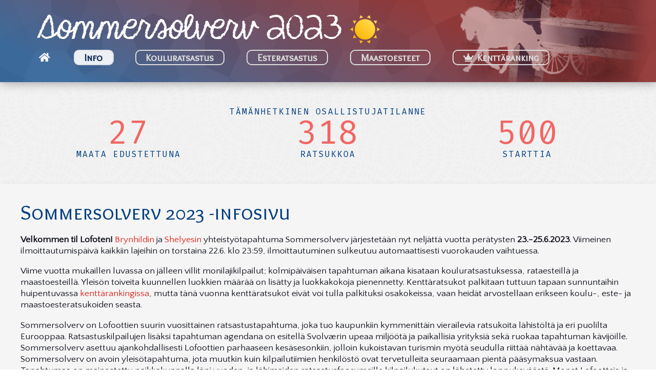

--- FILE ---
content_type: text/html; charset=UTF-8
request_url: https://hiirenkolo.net/ssv/2023/index.php?p=info
body_size: 69924
content:
<!DOCTYPE html>
<html>
    <head>
        <meta name="viewport" content="width=device-width, initial-scale=1.0">
        <link rel="shortcut icon" type="image/x-icon" href="/ssv/ulkka/ssvaurinko.svg">
        <title>Sommersolverv 2023</title>
        
        <link href="https://cdn.jsdelivr.net/npm/bootstrap@5.2.0-beta1/dist/css/bootstrap.min.css" rel="stylesheet" integrity="sha384-0evHe/X+R7YkIZDRvuzKMRqM+OrBnVFBL6DOitfPri4tjfHxaWutUpFmBp4vmVor" crossorigin="anonymous">
        <script src="https://cdn.jsdelivr.net/npm/bootstrap@5.2.0-beta1/dist/js/bootstrap.bundle.min.js" integrity="sha384-pprn3073KE6tl6bjs2QrFaJGz5/SUsLqktiwsUTF55Jfv3qYSDhgCecCxMW52nD2" crossorigin="anonymous"></script>
        <script src="https://code.jquery.com/jquery-3.5.0.js"></script>
        <script src="https://code.jquery.com/ui/1.12.1/jquery-ui.js"></script>
        <link rel="preconnect" href="https://fonts.googleapis.com">
        <link rel="preconnect" href="https://fonts.gstatic.com" crossorigin>
        <link href="https://fonts.googleapis.com/css2?family=Fira+Code&family=Overlock+SC&family=Quattrocento+Sans&display=swap" rel="stylesheet">
        <link rel="stylesheet" type="text/css" href="https://hiirenkolo.net/ssv/font.css" />
        <link rel="stylesheet" type="text/css" href="/ssv/ulkka/css2022.css" /> 
        <script src="https://kit.fontawesome.com/7e7cff31ed.js" crossorigin="anonymous"></script>
        
    </head>
    <body>
        <header>
            <img src="https://hiirenkolo.net/lfr/lippuheppa.png">
            <div class="main-header">
                <aside>
                                    <h1>Sommersolverv 2023</h1>
                    <nav>
                        <div id="mobsunappi">
                            <i class="fa fa-bars"></i>
                        </div>
                        <img class="mobiili" src="https://hiirenkolo.net/lfr/lippuheppa.png">
                        <span class="mobiili">SSV2023</span>
                        <a href="/ssv"><i class="fas fa-home"></i></a>
                        
                        <a class="navlink active" href="index.php?p=info">Info</a>
                        <a class="navlink" href="tulokset.php?p=koulu&luokka=valmis">Kouluratsastus</a>
                        <a class="navlink" href="tulokset.php?p=este&luokka=valmis">Esteratsastus</a>
                        <a class="navlink" href="tulokset.php?p=maastoeste&luokka=valmis">Maastoesteet</a>
                        <a class="navlink" href="tulokset.php?p=kenttaranking"><i class="fas fa-crown"></i>Kenttäranking</a>
                    </nav>                </aside>
            </div>
        </header>

<section>
    <div class="tilastodiv taustaton">
        <div style="flex:100%" id="kello">Tämänhetkinen osallistujatilanne</div>
        <div style="flex:30%"><div class="salasana" id="maat">27</div>maata edustettuna</div>
        <div style="flex:30%"><div class="salasana" id="uniikitratsukot">318</div>ratsukkoa</div>
        <div style="flex:30%"><div class="salasana" id="startit">500</div>starttia</div>
    </div>
    
</section>

<section class="white">
    <h1>Sommersolverv 2023 -infosivu</h1>
    <p>
        <b>Velkommen til Lofoten!</b> <a href="https://hiirenkolo.net/brynhild">Brynhildin</a> ja <a href="https://hiirenkolo.net/shelyes">Shelyesin</a> yhteistyötapahtuma Sommersolverv järjestetään nyt neljättä vuotta perätysten <b>23.-25.6.2023</b>. Viimeinen ilmoittautumispäivä kaikkiin lajeihin on torstaina 22.6. klo 23:59, ilmoittautuminen sulkeutuu automaattisesti vuorokauden vaihtuessa.
    </p>
    <p>
        Viime vuotta mukaillen luvassa on jälleen villit monilajikilpailut; kolmipäiväisen tapahtuman aikana kisataan kouluratsastuksessa, rataesteillä ja maastoesteillä. Yleisön toiveita kuunnellen luokkien määrää on lisätty ja luokkakokoja pienennetty. Kenttäratsukot palkitaan tuttuun tapaan sunnuntaihin huipentuvassa <a href="?p=kenttaranking">kenttärankingissa</a>, mutta tänä vuonna kenttäratsukot eivät voi tulla palkituksi osakokeissa, vaan heidät arvostellaan erikseen koulu-, este- ja maastoesteratsukoiden seasta.
    </p>
    
    <p>Sommersolverv on Lofoottien suurin vuosittainen ratsastustapahtuma, joka tuo kaupunkiin kymmenittäin vierailevia ratsukoita lähistöltä ja eri puolilta Eurooppaa. Ratsastuskilpailujen lisäksi tapahtuman agendana on esitellä Svolværin upeaa miljöötä ja paikallisia yrityksiä sekä ruokaa tapahtuman kävijöille. Sommersolverv asettuu ajankohdallisesti Lofoottien parhaaseen kesäsesonkiin, jolloin kukoistavan turismin myötä seudulla riittää nähtävää ja koettavaa. Sommersolverv on avoin yleisötapahtuma, jota muutkin kuin kilpailutiimien henkilöstö ovat tervetulleita seuraamaan pientä pääsymaksua vastaan. Tapahtumaa on mainostettu paikkakunnalla läpi vuoden, ja lähimaiden ratsastusfoorumeille kilpailukutsut on lähetetty loppukeväästä. Monet Lofootteja ja Svolværin seutua käsittelevät turismisivut mainitsevat Sommersolvervin kokemisen arvoisena spektaakkelina, minkä vuoksi kilpailupaikka on varmasti täynnä uteliasta yleisöä eri puolilta maailmaa.</p>
    
    <p><b>IRL-näkökulmasta</b> Sommersolverv on monipuolinen kilpailutapahtuma, joka tuo yhteen useisiin eri lajeihin painottuneita harrastajia niin piirros- kuin valokuvallisilta talleiltakin. Villit kilpailut sopivat erityisesti tarinallista täytettä hevostensa kilpailukalentereihin kaipaaville harrastajille. Viime vuosina tutuksi tullut ja huikeaa suosiota niittänyt Discord-kisalive on tulossa tänäkin vuonna, mutta kilpailujen osuessa IRL-juhannusviikonlopulle kisalive ja tulosten julkaisu tapahtuvat myöhemmin. Liven tarkempi ajankohta ilmoitetaan lähempänä.</p>

</section>

<section class="flex">
    <article>
        <h2>Perjantai 23.6.2023</h2>
        <i class="fas fa-map-marker-alt"></i> <b>Brynhild</b>
        <ul>
            <li>Tapahtuman avaus</li>
            <li>Villit kouluratsastuskilpailut
                <ol>
                    <li>Palkintojenjako jokaisen luokan jälkeen</li>
                </ol>
            </li>
            <li>Ohjelmanumero: Keppari-Kür</li>
            <li>Parhaan kouluratsukon palkitseminen</li>
        </ul>
    </article>
    <article>
        <h2>Lauantai 24.6.2023</h2>
        <i class="fas fa-map-marker-alt"></i> <b>Shelyes</b>
        <ul>
            <li>Villit esteratsastuskilpailut
                <ol>
                    <li>Palkintojenjako jokaisen luokan jälkeen</li>
                </ol>
            </li>
            <li>Ohjelmanumero: SSV2023 fiilisarvostelu</li>
            <li>Parhaan esteratsukon palkitseminen</li>
            <li>Midnattssol-maastoretki</li>
        </ul>
    </article>
    <article>
        <h2>Sunnuntai 25.6.2023</h2>
        <i class="fas fa-map-marker-alt"></i> <b>Brynhild</b>
        <ul>
            <li>Villit maastoestekilpailut
                <ol>
                    <li>Palkintojenjako jokaisen luokan jälkeen</li>
                    <li>Kenttärankingin mukainen palkintojenjako tasoa vastaavan maastoesteluokan jälkeen</li>
                </ol>
            </li>
            <li>Parhaan maastoesteratsukon & parhaan kenttäratsukon palkitseminen</li>
            <li>After Ride -tapahtuma Havørnreiretissä</li>
        </ul>
    </article>
</section>
<section class="white">
    <h2>Perjantain ohjelma</h2>
    <p>Kilpailujen kouluratsastusosuus järjestetään tapahtuman ensimmäisenä päivänä <a href="/brynhild">Brynhildissä</a>. Sään salliessa sekä suoritus että verryttely tapahtuvat Brynhildin suurella ulkokentällä. Kentän ympärille tuodaan kolmitasoiset katsomot tapahtumaa varten. Lue lisää villien koulukisojen <a href="?p=koulu">kilpailukutsusta</a>.</p>
    
    <h2>Lauantain ohjelma</h2>
    <p><a href="https://hiirenkolo.net/shelyes/kuvat/matiastegur.jpg" class="tietsikka"><img src="https://hiirenkolo.net/shelyes/kuvat/matiastegurt.jpg" align="right" class="koristekuva"></a>Toisena tapahtumapäivänä, lauantaina, kilpaillaan villien estekisojen merkeissä <a href="/shelyes">Shelyesissä</a>. Sään salliessa suoritus tapahtuu Shelyesin ulkokentällä ja verryttely maneesissa. Kentän ympärille tuodaan kolmitasoiset katsomot tapahtumaa varten. Samana iltana järjestetään myös jo perinteeksi muodostunut, kaikille avoin Midnattssol-maastoretki. Lue lisää villien estekilpailujen <a href="?p=este">kilpailukutsusta</a>.
    </p>
    
    <h2>Sunnuntain ohjelma</h2>
    <p>Viimeisenä päivänä järjestetään villit maastoestekilpailut, jotka starttaavat <a href="/brynhild">Brynhildin</a> ulkokentältä, jossa ensimmäinen ja viimeinen hyppy suoritetaan. Maastoesteradat mutkittelevat Brynhildin ja Shelyesin lähiympäristössä maastossa, ja yleisölle on osoitettu katselupaikkoja myös reitin varrelta. Tuomareiden tauon aikana järjestetään väliohjelmaa, joka julkaistaan myöhemmin kisojen lähestyessä. Lue lisää maastoestekilpailujen <a href="?p=maastoeste">kilpailukutsusta</a>.</p>

<p>Maastoesteluokkien palkintojenjaon jälkeen suoritetaan Kenttäranking-luokkien mukainen palkintojenjako. Voit lukea kenttärankingista lisää <a href="?p=kenttaranking">infosivulta</a>, jossa myös kenttärankingin tulospalvelu sijaitsee.</p>

</section>

<section>
    <div class="tilastodiv taustaton">
        <div style="flex:100%;">Kisalive seurattavissa tänäkin vuonna Discordissa:</div>
        <div style="flex:100%;"><div class="salasana">
        <a href="https://discord.gg/K86bsCnT8C"><i class="fab fa-discord"></i></a></div></div>
        </div></div>
    </div>
</section>

<section class="white">
    <h1>Oheistapahtumat</h1>
    <p style="font-style:italic">Oheistapahtumat ovat puhtaasti tarinallinen lisämauste ja niihin ilmoittautuminen on vapaaehtoista, eikä se todellisuudessa sido mihinkään. Voit ilmoittaa oheistapahtumiin niin oikeita kuin keksittyjä NPC-hahmojakin. Oheistapahtumien ilmoittautumisissa ei ole itsepoistomahdollisuutta, joten ongelmatilanteissa ja virheilmoittautumisissa ota yhteys shelyesyllapito@gmail.com.</p>
    
    <h2>Perjantai: Keppari-Kür</h2>
    <p>Koulukilpailujen väliaikaohjelmana perheen pienimmät (tai lapsenmielisimmät) pääsevät tanssahtelemaan kür-kouluohjelman keppihevosillaan itse valitsemansa musiikin tahdissa! Ohjelman kesto saa olla n. 2 minuuttia (musiikit miksataan etukäteen). Keppihevoskilpailuihin osallistuminen on ilmaista, ja jaossa on pienimuotoisia palkintoja sijoittuneille sekä ruusukkeet kaikille osallistujille.</p>
    <p style="font-style:italic">IRL: Keppari-Kür "roolipelataan" livenä Discordissa myöhemmin ilmoitettavana ajankohtana. Luvassa on vähintään yhtä hauska spektaakkeli kuin viime vuoden keppariestekisat, joten tätä et halua missata! ;)</p>
    <p>Keppihevoskilpailut pidettiin livenä tapahtuman <a href="https://discord.gg/K86bsCnT8C">Discord-palvelimella</a> 9.7.2023. (Kuvitteellisena) palkintona sijoittuneille kilpailijoille annettiin megapackit Kvikk Lunsj -suklaapatukoita sekä kaikille hyväksytyille osallistujille <a href="../ruusukkeet/keppariruusuke.png">pinkit ruusukkeet</a> sekä hylätyksi tulleille <a href="../ruusukkeet/keppariruusukehyl.png">violetit ruusukkeet</a> muistoksi osallistumisesta.</p>
    
    <section class="flex">
        <article>
            <b>Tulokset 19 os., 4 sijoittuu</b>
            <p style="font-size:1rem; font-family: 'fira code', monospace;>">
                <b>01.</b> <img class="lippu" src="/liput/gb.gif"> Lia Wilson &ndash; Hammaspeikko <a href="https://www.youtube.com/watch?v=107Wbg04yCM">(musiikki)</a> 77,500 %<br>
                <b>02.</b> <img class="lippu" src="/liput/fi.gif"> <a href="https://seppele.proboards.com/thread/3509/sebastianin-kaappi">Sebastian Stenfors</a> &ndash; Pinteleiden Käärijä <a href="https://www.youtube.com/watch?v=KGFkMD2zotU">(musiikki)</a> 75,833 %<br>
                <b>03.</b> <img class="lippu" src="/liput/fi.gif"> Verla Myllykoski  &ndash; Tiuku <a href="https://www.youtube.com/watch?v=dQw4w9WgXcQ">(musiikki)</a> 74,167 %<br>
                <b>04.</b> <img class="lippu" src="/liput/de.gif"> Maverick Richter &ndash; Pölyn Pelko <a href="https://www.youtube.com/watch?v=6dYWe1c3OyU">(musiikki)</a> 71,667 %<br>
                05. <img class="lippu" src="/liput/sij.gif"> Hue Blacklake &ndash; Voikukka <a href="https://www.youtube.com/watch?v=x-ljTpcenNg">(musiikki)</a> 70,833 %<br>
                06. <img class="lippu" src="/liput/fi.gif"> <a href="https://seppele.proboards.com/thread/3473/iiriksen-kaappi">Iiris Valla</a> &ndash; Sonia II <a href="https://www.youtube.com/watch?v=W1DLR8tFbwo">(musiikki)</a> 70,000 %<br>
                07. <img class="lippu" src="/liput/fi.gif"> Edla Myllykoski &ndash; Rusinante <a href="https://www.youtube.com/watch?v=lWRvIlsgKiw">(musiikki)</a> 69,167 %<br>
                07. <img class="lippu" src="/liput/fi.gif"> <a href="https://sasha-falcen.webnode.fi/henkilokunta/">Sasha Falcen </a> &ndash; Arthur frà Falcen <a href="https://www.youtube.com/watch?v=wfllyM5tiLY">(musiikki)</a> 69,167 %<br>
                09. <img class="lippu" src="/liput/se.gif"> <a href="https://seppele.proboards.com/thread/3535/matthiaksen-kaappi">Matthias Roos</a> &ndash; Sukka Molly <a href="https://www.youtube.com/watch?v=nfWlot6h_JM">(musiikki)</a> 67,500 %<br>
                10. <img class="lippu" src="/liput/fi.gif"> <a href="http://seppele.piirroshevoset.com/henkilo.php?id=3">Hannes Mesi</a> &ndash; Ruusukvartsi <a href="https://www.youtube.com/watch?v=R02VO1eTWJI">(musiikki)</a> 66,667 %<br>
                10. <img class="lippu" src="/liput/sij.gif"> Bao Blacklake &ndash; Poni <a href="https://www.youtube.com/watch?v=XqZsoesa55w">(musiikki)</a> 66,667 %<br>
                12. <img class="lippu" src="/liput/fi.gif"> Amelie Kettu &ndash; Kuparirannan Kuukivi <a href="https://www.youtube.com/watch?v=n0MZBxp8rIQ">(musiikki)</a> 63,333 %<br>
                13. <img class="lippu" src="/liput/no.gif"> <a href="https://hiirenkolo.net/shelyes/hahmo.php?hahmo=29">Matias Berg</a> &ndash; øl  <a href="https://www.youtube.com/watch?v=COoQclKAToQ">(musiikki)</a> 62,500 %<br>
                14. <img class="lippu" src="/liput/gb.gif"> <a href="https://kotkankalliontalli.weebly.com/aatu.html">Aatu Wilson</a> &ndash; Pemari <a href="https://www.youtube.com/watch?v=fHtdOXV7ov0">(musiikki)</a> 59,167 %<br>
                14. <img class="lippu" src="/liput/fi.gif"> Marko Perälä  &ndash; Markon Juopponi <a href="https://www.youtube.com/watch?v=YKeEedeGEqw">(musiikki)</a> 59,167 %<br>
                16. <img class="lippu" src="/liput/fi.gif"> Iida Mäki &ndash; Moonlight AB <a href="https://www.youtube.com/watch?v=jNlviFU1A8s">(musiikki)</a> 58,333 %<br>
                17. <img class="lippu" src="/liput/no.gif"> <a href="https://hiirenkolo.net/shelyes/hahmo.php?hahmo=108">Prima Dahl</a> &ndash; MotoMoto <a href="https://www.youtube.com/watch?v=pwPxqYy__Ao">(musiikki)</a> 57,500 %<br>
                --- <img class="lippu" src="/liput/fi.gif"> <a href="https://seppele.proboards.com/thread/3393/antonin-kaappi">Anton Seljavaara</a> &ndash; Sonia II <a href="https://www.youtube.com/watch?v=0h6DxYzknJ8">(musiikki)</a> hyl epäurheilijamainen käytös<br>
                --- <img class="lippu" src="/liput/ca.gif"> <a href="https://hiirenkolo.net/shelyes/hahmo.php?hahmo=52">Tobias Vallieres</a> &ndash; Fitz-Herbert <a href="https://www.youtube.com/watch?v=VSXuu1FRDmg">(musiikki)</a> hyl radalta ulos astuminen<br>
            </p>
        
        </article>
        <article>
            <b>Lähtölistat</b>
            <p style="font-size:1rem; font-family: 'fira code', monospace;>">
                <img class="lippu" src="/liput/fi.gif"> <a href="https://seppele.proboards.com/thread/3393/antonin-kaappi">Anton Seljavaara</a> &ndash; Sonia II<br>
                <img class="lippu" src="/liput/fi.gif"> <a href="https://seppele.proboards.com/thread/3509/sebastianin-kaappi">Sebastian Stenfors</a> &ndash; Pinteleiden Käärijä<br>
                <img class="lippu" src="/liput/fi.gif"> <a href="http://seppele.piirroshevoset.com/henkilo.php?id=3">Hannes Mesi</a> &ndash; Ruusukvartsi<br>
                <img class="lippu" src="/liput/fi.gif"> Iida Mäki &ndash; Moonlight AB<br>
                <img class="lippu" src="/liput/gb.gif"> Lia Wilson &ndash; Hammaspeikko<br>
                <img class="lippu" src="/liput/fi.gif"> <a href="https://sasha-falcen.webnode.fi/henkilokunta/">Sasha Falcen </a> &ndash; Arthur frà Falcen<br>
                <img class="lippu" src="/liput/fi.gif"> Edla Myllykoski &ndash; Rusinante<br>
                <img class="lippu" src="/liput/fi.gif"> Verla Myllykoski  &ndash; Tiuku<br>
                <img class="lippu" src="/liput/fi.gif"> Marko Perälä  &ndash; Markon Juopponi<br>
                <img class="lippu" src="/liput/fi.gif"> Amelie Kettu &ndash; Kuparirannan Kuukivi<br>
                <img class="lippu" src="/liput/no.gif"> <a href="https://hiirenkolo.net/shelyes/hahmo.php?hahmo=29">Matias Berg</a> &ndash; øl<br>
                <img class="lippu" src="/liput/sij.gif"> Hue Blacklake &ndash; Voikukka<br>
                <img class="lippu" src="/liput/sij.gif"> Bao Blacklake &ndash; Poni<br>
                <img class="lippu" src="/liput/ca.gif"> <a href="https://hiirenkolo.net/shelyes/hahmo.php?hahmo=52">Tobias Vallieres</a> &ndash; Fitz-Herbert<br>
                <img class="lippu" src="/liput/gb.gif"> <a href="https://kotkankalliontalli.weebly.com/aatu.html">Aatu Wilson</a> &ndash; Pemari<br>
                <img class="lippu" src="/liput/no.gif"> <a href="https://hiirenkolo.net/shelyes/hahmo.php?hahmo=108">Prima Dahl</a> &ndash; MotoMoto<br>
                <img class="lippu" src="/liput/de.gif"> Maverick Richter &ndash; Pölyn Pelko<br>
                <img class="lippu" src="/liput/fi.gif"> <a href="https://seppele.proboards.com/thread/3473/iiriksen-kaappi">Iiris Valla</a> &ndash; Sonia II<br>
                <img class="lippu" src="/liput/se.gif"> <a href="https://seppele.proboards.com/thread/3535/matthiaksen-kaappi">Matthias Roos</a> &ndash; Sukka Molly
            </p>
        </article>
    </section>
    <br>

    <h2>Lauantai: SSV2023 fiilisarvostelu</h2>
    <div class="flex" style="justify-content:center;"><a href="/ssv/ruusukkeet/fiilisruusuke.png" class="tietsikka"><img src="/ssv/ruusukkeet/fiilisruusuke.png" title="I-palkintoruusuke" style="max-height: 8em"></a><a href="/ssv/ruusukkeet/rhriimu-ssv.png" class="tietsikka"><img src="/ssv/ruusukkeet/rhriimu-ssv.png" title="I-palkintoriimu" style="max-height: 8em"></a><a href="/ssv/ruusukkeet/fiilisruusuke2.png" class="tietsikka"><img src="/ssv/ruusukkeet/fiilisruusuke2.png" title="II-palkintoruusuke" style="max-height: 8em"></a><a href="/ssv/ruusukkeet/fiilisruusuke3.png" class="tietsikka"><img src="/ssv/ruusukkeet/fiilisruusuke3.png" title="III-palkintoruusuke" style="max-height: 8em"></a></div><p>Estekilpailujen väliaikaohjelmana nähdään fiilisarvostelu, joka on avoin kaikille hevoseläimille. Fiilisarvostelusta annetaan III-, II- ja I-palkinnot sekä pieniä tuotepalkintoja menestyneimmille hevosille. Fiilisarvostelun tuomaroi Brynhildin omistaja Viivi Vågsvær. Arvosteluun mahtuu 20 nopeinta ilmoittautujaa, ja jokainen ilmoittaja voi tuoda arvosteltavaksi vain yhden hevosen.</p>
    
    <p style="text-align:center"><b>Fiilisarvostelun tulokset (14 os.), aakkosjärjestyksessä:</b><br><br>
    
    <b>I-palkinto (<a href="/ssv/ruusukkeet/fiilisruusuke.png">ruusuke</a> + <a href="/ssv/ruusukkeet/rhriimu-ssv.png">päitset</a>):</b><br>
    <img class="lippu" src="/liput/gb.gif"> <a href="http://kelme.altervista.org/kalon/index.html#zoa">Zoa Ashbee</a> – <a href="http://kelme.altervista.org/kalon/chirp.html">Casually Mocking Chirp</a><br>
    <i>Suloinen kirjava tamma astelee arviointitilaisuuteen korvat hörössä ja hurmaa tuomarin välittömästi uteliaalla olemuksellaan ja valloittavalla katseellaan. Tamma on selvästi valmis mihin vain ja se tuntuu kysyvän jatkuvasti katseellaan esittäjältään, mitä seuraavaksi oikein tehdään. Askellajit ovat erittäin kauniit, mutta hieman kiireiset. Ponin ja esittäjän yhteistyötä on miellyttävä seurata.<br>

Kauniit sivut, joihin on selvästi panostettu – erityisesti luonne ja varustekaappi kiinnittävät huomion. Myös kilpailumenestys on vaikuttavaa, ja poni onkin selvästi lupaava esteratsu. Sivuilta välittyy kuva omistajansa silmäterästä.</i><br><br>

    <img class="lippu" src="/liput/gb.gif"> Asher Byrne – <a href="https://nordwindinc.weebly.com/frostbound.html">Frost Bound Felis</a><br>
    <i>Siro tamma, joka kiinnittää huomion heti persoonallisella värityksellään. Hevonen astelee arviointitilaisuuteen uteliaan oloisena. Se katselee hetken ympärilleen korvat hörössä ja kääntyy sitten esittäjänsä puoleen kuin kysyäkseen, että mitä ihmettä tänne oikein tultiin tekemään. Seisoo hienosti aloillaan tuomarin tutkittavana, mutta vilkuilee tätä samalla kiinnostuneena. Pitkät ja ilmavat liikkeet, joita on ilo seurata – liikkeet ovat selvästi tämän tamman vahvuus.<br>

Monipuoliset sivut, joilta löytyy kaikkea. Sisältö on jäsennelty sivuille hyvin, ja sivuilta on helppo löytää kaikki etsimänsä. Teksteihin on selvästi panostettu, myös kuvagalleria on upea ja monipuolinen!</i><br><br>

    <img class="lippu" src="/liput/ie.gif"> <a href="https://sites.google.com/view/k-o-supershook/aifric-flockhart">Aifric Flockhart</a> – <a href="https://sites.google.com/view/k-o-supershook/perustiedot">K. O. SuperShook</a><br>
    <i>Upeassa kunnossa oleva linjakas tamma. Kaunis, hieman harvinaisempi väri. Hevonen tarkkailee kiinnostuneena kilpailupaikan tapahtumia, mutta seuraa myös samalla kuuliaisesti esittäjäänsä. Alkuun tamma ei oikein malttaisi seistä aloillaan, mutta pienen neuvottelun jälkeen asettuu seisomaan tuomarin tutkittavaksi. Hevosella on hienot, matkaa voittavat liikkeet, joka se esittää oikein täsmällisesti.<br>

Kattavat ja monipuoliset sivut, luonnekuvausta joutui tosin hieman etsimään. Upeat kuvat. Oli hauska huomata, että sivuilta löytyi myös jälkeläisten varsakuvat. Selkeästi menestynyt kilparatsu – palkintoseinä on vaikuttava!</i><br><br>

    <img class="lippu" src="/liput/gb.gif"> <a href="https://marjahilla.blogspot.com/p/majina-misang_21.html">Majina Misang</a> – <a href="https://marjahilla.blogspot.com/p/silver-toffee-trillionaire.html">Silver Toffee Trillionaire</a><br>
    <i>Kaunis nimi herättää heti tuomarin mielenkiinnon – nimi myös sopii hyvin puoliveriorille, joka astelee pian arvosteltavaksi esittäjänsä rinnalla. Ori on erittäin komea ja sen silmissä on viisas katse. Se seuraa hyvin kuuliaisesti esittäjänsä ohjeita ja tekee juuri kuten pyydetään. Ori vaikuttaa ensin hyvin rauhalliselta, jopa hieman laiskalta, mutta esittääkin liikkeet hyvin energisesti ja lennokkaasti. Erittäin kauniit liikkeet, erityisesti ravi.<br>

Hevosella on kaunis kuva ja selkeät sivut, joista löytyy kaikki olennaiset tiedot. Tekstejä on helppo lukea ja ne pitävät mielenkiinnon yllä, erityisesti luonneteksti on kirjoitettu taitavasti. Tuomari toivottaa onnea lupaavasti alkaneelle kilpailu-uralle!</i><br><br>
    
    <img class="lippu" src="/liput/ru.gif"> <a href="https://kozlov-estate.weebly.com/dmitriy.html">Dmitriy Kozlov</a> – <a href="https://kozlov-estate.weebly.com/viggo.html">Va-Va-Voom Viggo G.</a><br>
    <i>Linjakas puoliveriori, joka seisoo arviointitilaisuudessa ryhdikkäänä korvat hörössä. Esittäjä ja hevonen esiintyvät hyvin harmonisesti ja eleettömästi, ja heidän yhteistyötään on ilo seurata. Kaunis käynti, jossa on hyvä tahti, ravi voisi olla pidempää. Näyttävä kilpahevonen, joka on selvästi tottunut esiintymään.<br>

Sivuilta löytyy paljon tietoa ja niihin on selvästi nähty vaivaa. Teksteistä, kuvista ja muusta sisällöstä saa hyvän kuvan hevosesta ja sen arjesta aina viikko-ohjelmaa myöten. Upean monipuolinen varustekollaasi!</i><br><br>
    
    <br><b>II-palkinto (<a href="/ssv/ruusukkeet/fiilisruusuke2.png">ruusuke</a>):</b><br>
    
    <img class="lippu" src="/liput/fi.gif"> Lisa Rajalampi – <a href="https://virtuaaliadsku.wixsite.com/ponit/a-d-pandora">A.D. Pandora</a><br>
    <i>Kaunis, joskin hieman pyöreässä kunnossa oleva ponitamma, joka astelee esittäjänsä rinnalla korvat hörössä. Keskittyy täysin esittäjäänsä ja on aivan kuin ympärillä olevaa ihmis- ja hevospaljoutta ei olisikaan. Kokoisekseen ja mallisekseen poniksi kauniit liikkeet. Kuuntelee esittäjäänsä erinomaisesti ja heidän välistään yhteistyötään on ilo seurata.<br>

Suloiset sivut, jotka sopivat erinomaisesti ponitammalle. Sukuselvitys on hieman piilossa, mutta toteutustapa on siitä huolimatta mielenkiintoinen. Monipuolinen kuvagalleria ja panostettu luonneteksti, joka sopii hyvin kuvien tunnelmaan.</i><br><br>
    
    <img class="lippu" src="/liput/gb.gif"> <a href="https://kotkankalliontalli.weebly.com/linda.html">Linda Myllykoski-Wilson</a> – <a href="https://kotkankalliontalli.weebly.com/suttu.html">BAFF Superstar</a><br>
    <i>Komea ori, jolla on upean kiiltävä karvapeite. Ilmaisee selvästi oman mielipiteensä, eikä olisi aluksi halunnut seistä lainkaan aloillaan – ehkäpä jonkin ympärillä pörränneen ötökän vuoksi? Seisominen onnistuu kuitenkin hetken päästä sen verran, että tuomari ehtii arvostella hevosen. Esittää liikkeet hyvin ja seuraa kuuliaisesti esittäjänsä ohjeita. Hienot ja matkaa voittavat askeleet, erityisesti ravi miellyttää tuomarin silmää.<br>

Yksinkertaiset sivut, joilta löytyy helposti kaikki perustiedot. Hieno kuvagalleria, varsinkin estekuva on kaunis ja siitä välittyy hyvin tilanteen tunnelma. Hauska valkea turpa on ihana yksityiskohta!</i><br><br>
    
    
    <img class="lippu" src="/liput/fi.gif"> <a href="https://hiirenkolo.net/shelyes/hahmo.php?hahmo=19">Milla-Riina Arokoski</a> – <a href="http://viherlaakso.arkku.net/isa">Capricciosa</a><br>
    <i>Kaunis tamma, jolla on hyvä rakenne. Seisoo kuuliaisesti aloillaan arvioitavana, mutta vaikuttaa sen jälkeen tuumaavan, että arvostelu on sillä hyvä. Liikkeiden esittäminen ei voisi vähempää kiinnostaa, tai sitten tuomarin naama ei vain miellytä tammaa tänään. Pienen neuvottelun jälkeen tamma seuraa kuitenkin esittäjäänsä ja esittää myös liikkeet hienosti. Upeat liikkeet, erityisesti ravi on kauniin lennokas.<br>

Visuaalisesti erittäin kauniit sivut, jotka ovat myös selkeät ja niiltä on helppo löytää kaikki olennainen. Kauniit kuvat, jotka sopivat myös sivujen tyyliin ja värimaailmaan. Alkanut kilpailu-ura vaikuttaa erittäin lupaavalta.</i><br><br>

    <img class="lippu" src="/liput/no.gif"> <a href="https://hiirenkolo.net/shelyes/hahmo.php?hahmo=104">Heini Porter</a> – <a href="http://paco.arkku.net/">Par Hazard</a><br>
    <i>Kookas puoliveriruuna, jolla on upean kiiltävä karvapeite. Seisoo rauhallisesti aloillaan, mutta huokailee hieman tylsistyneen oloisena tuomarin tutkiessa sitä tarkemmin. Hevonen ei vaikuta olevan erityisen innoissaan arviointitilaisuudesta, mutta se seuraa kuitenkin esittäjänsä pyyntöjä kuuliaisesti. Ruunalla on kaunis käynti ja hyvä tahti, mutta liikkeet voisivat olla vielä pidemmät.<br>

Kauniit sivut ja rauhallinen värimaailma. Kiinnostava, hyvin kirjoitettu luonnekuvaus, josta käy hyvin ilmi hevosen persoona. Monipuolinen hevonen, jonka kilpailu-ura on selvästi alkanut lupaavasti. Upeat kuvat!</i><br><br>
    
    
    <img class="lippu" src="/liput/fi.gif"> <a href="https://seppele.proboards.com/thread/3473/iiriksen-kaappi">Iiris Valla</a> – <a href="http://www.seppele.piirroshevoset.com/hevonen.php?id=437">Vappuhattu</a> (EM: Tuomarin suosikki)<br>
    <i>Suloinen voikko tamma, joka astelee reippaasti suoraan tuomarin luokse – ehkäpä vaikuttaakseen arvosteluun, tai sitten selvittääkseen, löytyykö tuomarin takin taskusta jotain syötävää. Häntä ja harja ovat upean puhtaat ja kiiltävät, hevonen on valmisteltu tilaisuuteen erinomaisesti. Liikkeet tasaiset, mutta saisi ravata ryhdikkäämmin. Esiintyy erittäin kuuliaisesti, eikä kilpailupaikan hälinä tunnu häiritsevän ollenkaan. Tamma hurmaa tuomarin suloisella katseellaan ja lempeällä olemuksellaan.<br>
Selkeät sivut, joilta löytyy kaikki tarvittava. Upea ja monipuolinen kuvagalleria, josta välittyy hyvin mitä kaikkea tamman kanssa tehdään.</i><br><br>

    <img class="lippu" src="/liput/fi.gif"> <a href="https://auburnestate.palstani.com/t325-ava-pulkkanen-zenzin-omistaja">Ava Pulkkanen</a> – <a href="https://teepa.net/h/zenzi.php">Zenzi</a><br>
    <i>Hieno puoliveritamma, jonka musta karvapeite kiiltää upeasti – turkki on selvästi puunattu aivan viimeisen päälle. Tamma seisoo aluksi hienosti aloillaan tuomarin tutkittavana, mutta säikähtää kentän ohi juoksevia lapsia. Esittäjä pitää tilanteen hyvin hallussa ja saa tamman rauhoittumaan nopeasti. Käynti on lyhyttä, mutta ravatessa tamma innostuu väläyttämään myös kauniin lennokkaita liikkeitä.<br>

Luonnetekstistä ja kuvista välittyy hyvin hevosen persoona. Sivut ovat kauniit ja selkeä ja ne sopivat myös hyvin tamman olemukseen. Esteratsun ura on selvästi alkanut lupaavasti, ja tuomari toivottaa onnea hevoselle ja tämän esittäjälle tuleviin koitoksiin.</i><br><br>
    
    <br><b>III-palkinto (<a href="/ssv/ruusukkeet/fiilisruusuke3.png">ruusuke</a>):</b><br>
    
        <img class="lippu" src="/liput/fi.gif"> <a href="https://sasha-falcen.webnode.fi/henkilokunta/">Devora Falcen </a> – <a href="https://sasha-falcen.webnode.fi/dave/">Rattlehead</a> (EM: Päivän upein harja)<br>
        <i>Näyttävä friisiläisori, joka astelee arviointitilaisuuteen pitkä harja hulmuten. Upea harja saa osakseen ihailua myös yleisöltä. Ori on selvästi omapäinen eikä epäile näyttää sitä, mutta esittäjä osaa käsitellä sitä hyvin ja heidän yhteistyönsä on pienistä vastoinkäymisistä huolimatta sujuvaa. Kauniit, lennokkaat liikkeet, mutta ravi olisi saanut olla hieman tahdikkaampaa. Ryhdikäs ori, joka on oikein komea ilmestys.<br>

Selkeät sivut, joilta löytyy kaikki olennaisimmat perustiedot. Hieno ja monipuolinen kuvagalleria. Erityisesti halloweenkuva on upea ja ratsukon asu sopii erinomaisesti teemaan.</i><br><br>
        
        
        <img class="lippu" src="/liput/fi.gif"> <a href="https://seppele.proboards.com/thread/3419/sisun-kaappi">Sisu Taskinen</a> – <a href="http://seppele.piirroshevoset.com/hevonen.php?id=522">Shawq</a><br>
    <i>Kaunis arabitamma, joka saapuu arviointitilaisuuteen tanssahdellen paikoillaan. Tamma on selvästi herkkä ja se suhtautuu tilaisuuteen hyvin varauksella. Tilanne on kuitenkin hyvin esittäjän hallussa ja hän saa rauhoitettua tilanteen hyvin. Tammalla on kauniit, lennokkaat liikkeet ja erityisesti ravi esitetään hienosti.<br>
    Selvästi monipuolinen hevonen, myös kilpailumenestystä on kertynyt useassa lajissa. Hieno kuvagalleria, erityisesti viimeisin vaaleanpunainen talvikuva vangitsee katseen.</i><br><br>
    
    <img class="lippu" src="/liput/fi.gif"> <a href="https://edsvikf.boards.net/thread/7/vanilja-verhelst">Vanilja Verhelst</a> – <a href="https://cvirtuaali.altervista.org/yksarit/joro/">Vikings Jörgen</a> (EM: Päivän suloisin)<br>
    <i>Erittäin suloinen poniruuna, joka sulattaa välittömästi tuomarin sydämen. Hieman pyöreässä kunnossa, mutta muuten erinomaisesti hoidettu. Malttaa seisoa aloillaan tuomarin tutkittavana, mutta hörisee samalla pehmeästi tuomarille kuin kysyäkseen, olisiko nyt sopiva hetki porkkanoille. Nopeat ja lyhyet askeleet, jotka esittää kuitenkin täsmällisesti. Ponin ja esittäjän yhteistyö on sujuvaa ja sitä on miellyttävä seurata.<br>

Selkeät sivut, joista löytyy kaikki olennaiset tiedot. Sukutaulussa hauskana yksityiskohtana sukulaisten syntymämaat. Ihana luonnekuvaus, josta välittyy hyvin ponin persoona. Kaunis ja tunnelmallinen kuva!</i>

</p>
    
    
        
    
    <h2>Lauantai: Midnattssol-maastoretki</h2>
    <p>Jo perinteen statuksen saavuttanut yöttömän yön maastoretki Midnatssol järjestetään tänä vuonna lauantai-iltana. Klo 22 starttaavalle maastoretkelle voi liittyä sekä Brynhildin että Shelyesin pihapiiristä, ja kestoltaan se on n. 1,5 tuntia. Ratsastajan on hallittava hevosensa maastossa kaikissa askellajeissa. Osallistuminen on mahdollista myös lainaratsulla. Maastoretken hinta on 480 vNOK. Oheistoimintalomakkeella voi päivittää osallistujan hevostietoa VIP:iin saakka.</p>
    
        <p style="text-align:center"><b>Maastoretkelle osallistumassa (27 os.):</b><br><img class="lippu" src="/liput/fi.gif"> <a href="https://seppele.proboards.com/thread/3473/iiriksen-kaappi">Iiris Valla</a> &ndash; <a href="http://www.seppele.piirroshevoset.com/hevonen.php?id=437">Vappuhattu </a><br><img class="lippu" src="/liput/fi.gif"> <a href="https://seppele.proboards.com/thread/3419/sisun-kaappi">Sisu Taskinen</a> &ndash; <a href="http://seppele.piirroshevoset.com/hevonen.php?id=522">Shawq</a><br><img class="lippu" src="/liput/fi.gif"> <a href="https://korppiluoto.weebly.com/isaumlntaumlvaumlki.html">Riku Saaristo</a> &ndash; <a href="https://korppiluoto.weebly.com/velvet.html">Red Velvet Colorful</a><br><img class="lippu" src="/liput/fi.gif"> <a href="https://korppiluoto.weebly.com/isaumlntaumlvaumlki.html">Iiro Saaristo</a> &ndash; <a href="https://korppiluoto.weebly.com/nova.html">Milanova K</a><br><img class="lippu" src="/liput/fi.gif"> Verona Lapinlahti &ndash; <a href="https://sites.google.com/view/lapinlahdenranch/asukkaat/hevoset/riuttakorven-prylant?authuser=0">Riuttakorven Prylant</a><br><img class="lippu" src="/liput/ru.gif"> <a href="https://kozlov-estate.weebly.com/dmitriy.html">Dmitriy Kozlov</a> &ndash; <a href="https://kozlov-estate.weebly.com/viggo.html">Va-Va-Voom Viggo G.</a><br><img class="lippu" src="/liput/ru.gif"> <a href="https://kozlov-estate.weebly.com/vladimir.html">Vladimir Kozlov</a> &ndash; <a href="https://kozlov-estate.weebly.com/erke.html">K. O. Re-Echo Roar</a><br><img class="lippu" src="/liput/ru.gif"> <a href="https://kozlov-estate.weebly.com/marshall.html">Marshall Kozlov</a> &ndash; <a href="https://kozlov-estate.weebly.com/noor.html">Noor e Moriya</a><br><img class="lippu" src="/liput/fi.gif"> <a href="https://routajarvi.weebly.com/niklas.html">Niklas Haanpää</a> &ndash; <a href="https://kozlov-estate.weebly.com/barnum.html">P.T. Barnum</a><br><img class="lippu" src="/liput/fi.gif"> <a href="https://sites.google.com/view/rajalaakso/etusivu/kuka-niko">Niko Lintunen</a> &ndash; <a href="https://sites.google.com/view/rajalaakso/oritruunat/solarus-ii">Solarus II </a><br><img class="lippu" src="/liput/gb.gif"> <a href="https://kotkankalliontalli.weebly.com/linda.html">Linda Myllykoski-Wilson</a> &ndash; <a href="https://hiirenkolo.net/shelyes/hevoset/lidia.php">Līdija</a><br><img class="lippu" src="/liput/fi.gif"> <a href="https://sasha-falcen.webnode.fi/henkilokunta/">Devora Falcen </a> &ndash; Mechanix<br><img class="lippu" src="/liput/fi.gif"> <a href="https://sasha-falcen.webnode.fi/henkilokunta/">Sasha Falcen </a> &ndash; <a href="https://sasha-falcen.webnode.fi/moona/">NRH Halvmåne</a><br><img class="lippu" src="/liput/fi.gif"> <a href="https://sasha-falcen.webnode.fi/henkilokunta/">Ville Mäkelä </a> &ndash; <a href="https://hiirenkolo.net/shelyes/hevoset/della.php">Sepp's Nimrodel</a><br><img class="lippu" src="/liput/nl.gif"> Julie De Groot &ndash; Ruusupuron Tähtitaivas<br><img class="lippu" src="/liput/fi.gif"> Rhea Auclair  &ndash; Efrael ez Ezekiel <br><img class="lippu" src="/liput/gb.gif"> <a href="http://kelme.altervista.org/kalon/index.html#zoa">Zoa Ashbee</a> &ndash; <a href="http://kelme.altervista.org/kalon/chirp.html">Casually Mocking Chirp</a><br><img class="lippu" src="/liput/no.gif"> <a href="https://hiirenkolo.net/shelyes/hahmo.php?hahmo=1">Jasmine Lundén</a> &ndash; <a href="https://hiirenkolo.net/shelyes/hevoset/robin.php">JB Robinson Crusoe</a><br><img class="lippu" src="/liput/fi.gif"> <a href="https://seppele.proboards.com/thread/3272/valtterin-kaappi">Valtteri Rokka</a> &ndash; <a href="https://hiirenkolo.net/shelyes/hevoset/raffe.php">Rafaleer</a><br><img class="lippu" src="/liput/ie.gif"> <a href="https://sites.google.com/view/k-o-supershook/aifric-flockhart">Aifric Flockhart</a> &ndash; <a href="https://sites.google.com/view/k-o-supershook/perustiedot">K. O. SuperShook</a><br><img class="lippu" src="/liput/fi.gif"> <a href="https://seppele.piirroshevoset.com/henkilo.php?id=33">Salma Stjärndahl</a> &ndash; <a href="https://seppele.piirroshevoset.com/hevonen.php?id=72">Bonnie KN</a><br><img class="lippu" src="/liput/se.gif"> <a href="https://seppele.proboards.com/thread/3535/matthiaksen-kaappi">Matthias Roos</a> &ndash; <a href="https://hiirenkolo.net/shelyes/hevoset/tegur.php">Tegur 2782</a><br><img class="lippu" src="/liput/fi.gif"> Amelia Lehtinen  &ndash; I can't believe <br><img class="lippu" src="/liput/de.gif"> Wiiwi Coutieres  &ndash; CS Death on the black sea <br><img class="lippu" src="/liput/no.gif"> <a href="https://routakorpi.weebly.com/vilhelm.html">Vilhelm Routakorpi</a> &ndash; <a href="http://virtuaalihevoset.net/virtuaalihevoset/hevonen/VH22-031-0129">RTK Phoenix Song</a><br><img class="lippu" src="/liput/no.gif"> <a href="https://routakorpi.weebly.com/">Arlo Casadei</a> &ndash; <a href="http://virtuaalihevoset.net/virtuaalihevoset/hevonen/VH23-033-0049">Marte Agua</a><br><img class="lippu" src="/liput/fi.gif"> Iida Mäki &ndash; <a href="https://slap.altervista.org/%d0%b0%d1%81%d1%82%d1%80o%d0%bb%d0%be%d0%b3%d0%b8%d1%8f-astra/">Астрология</a>    </p>
    
    
    <h2>Sunnuntai: After Ridet</h2>
    <p>Tapahtumaviikonloppu huipentuu edellisten vuosien tavoin paikallisessa <a href="https://shelyes.palstani.com/t162-sommersolverv-2020#1883">ravintola Havørnreiretissä</a> järjestettävään After Ride -iltamaan. Tapahtuma starttaa yläkerrasta, jossa tarjoillaan tyylikäs kolmen ruokalajin illallinen. Illallisen jälkeen juhlakansa voi jatkaa iltaansa ravintolan alakerrassa sijaitsevassa yökerhossa. After Ridet ovat ikärajavalvottu (K18) tapahtuma.</p>
    
        <b>After Rideille osallistumassa (89 os.):</b><div class="flex rivi leveampi" style="max-height:44em; flex-direction:column;"><div style="text-align:center;" class="flexsisalto"><div style="text-align:center;"><img class="lippu" src="/liput/fi.gif"></div><a href="https://seppele.proboards.com/thread/3473/iiriksen-kaappi">Iiris Valla</a><br><a href="https://raitatossu.net/felissa/y/esittely.html">Cecilia Kastehelmi</a><br>Rhea Auclair <br><a href="https://auburnestate.palstani.com/t428-sarah-reyes-effin-vuokraaja">Sarah Reyes</a><br><a href="https://seppele.proboards.com/thread/3272/valtterin-kaappi">Valtteri Rokka</a><br><a href="http://aarniometsa.altervista.org/aarnio/muuta.php#kristina">Kristina Vuoksela</a><br><a href="https://auburnestate.palstani.com/t325-ava-pulkkanen-zenzin-omistaja">Ava Pulkkanen</a><br><a href="https://raitatossu.net/felissa/y/esittely.html">Elviira Kontio</a><br><a href="https://raitatossu.net/felissa/y/esittely.html">Olga Ketomaa</a><br><a href="https://raitatossu.net/felissa/y/esittely.html">Annabel Kastehelmi</a><br><a href="https://raitatossu.net/felissa/y/esittely.html">Felicia Kastehelmi</a><br><a href="https://arpiaiset.weebly.com/olivia.html">Olivia Arpiainen</a><br><a href="https://seppele.piirroshevoset.com/henkilo.php?id=33">Salma Stjärndahl</a><br><a href="https://seppele.piirroshevoset.com/henkilo.php?id=6">Aleksanteri Holma</a><br><a href="https://velmula.boards.net/thread/16/sierra-monterrosa">Sierra Monterrosa</a><br><a href="https://edsvikf.boards.net/thread/37/marcel-cedrone?page=1&scrollTo=126">Marcel Cedrone</a><br>Stina Koivusuo <br>Amelia Lehtinen <br><a href="https://seppele.proboards.com/thread/3422/jasmiinan-kaappi">Jasmiina Rantakari</a><br>Joni Arola<br><a href="https://docs.google.com/document/d/1e4XEZmJmYvXYdAiA0CJzD3rGY6xtQT5-8Xk021sNL_E/edit">Sigrid Helander</a><br><a href="https://seppele.proboards.com/thread/3393/antonin-kaappi">Anton Seljavaara</a><br>Lisa Rajalampi<br><a href="https://hiirenkolo.net/shelyes/hahmo.php?hahmo=19">Milla-Riina Arokoski</a><br><a href="https://korppiluoto.weebly.com/isaumlntaumlvaumlki.html">Riku Saaristo</a><br><a href="https://routajarvi.weebly.com/niklas.html">Niklas Haanpää</a><br>Emilia Lähteenmäki<br><a href="https://sites.google.com/view/rajalaakso/etusivu/kuka-niko">Niko Lintunen</a><br>Marko Perälä <br>Jenna Vaahtera<br><a href="http://seppele.piirroshevoset.com/henkilo.php?id=3">Hannes Mesi</a><br><a href="https://sasha-falcen.webnode.fi/henkilokunta/">Ville Mäkelä </a><br>Verona Lapinlahti<br><a href="https://korppiluoto.weebly.com/isaumlntaumlvaumlki.html">Iiro Saaristo</a><br><a href="https://seppele.proboards.com/thread/3419/sisun-kaappi">Sisu Taskinen</a><br><a href="https://sasha-falcen.webnode.fi/henkilokunta/">Devora Falcen </a></div><div style="text-align:center;" class="flexsisalto"><div style="text-align:center;"><img class="lippu" src="/liput/no.gif"></div><a href="https://hiirenkolo.net/shelyes/hahmo.php?hahmo=npcjoakim">Joakim Helland</a><br>Cannon Dahl<br><a href="https://hiirenkolo.net/shelyes/hahmo.php?hahmo=6">Liam Malmin</a><br><a href="https://hiirenkolo.net/shelyes/hahmo.php?hahmo=55">Oona Mäkelä</a><br><a href="https://hiirenkolo.net/shelyes/hahmo.php?hahmo=46">Hanne Rosten</a><br><a href="https://hiirenkolo.net/shelyes/hahmo.php?hahmo=sven">Sven Steinbakk</a><br><a href="https://hiirenkolo.net/shelyes/hahmo.php?hahmo=17">Ronja Berg</a><br><a href="https://routakorpi.weebly.com/">Arlo Casadei</a><br>Elijah Hagen<br><a href="https://hiirenkolo.net/shelyes/hahmo.php?hahmo=104">Heini Porter</a><br><a href="https://hiirenkolo.net/shelyes/hahmo.php?hahmo=npcjulie">Julie Dahlby</a><br><a href="https://hiirenkolo.net/shelyes/hahmo.php?hahmo=19">Sonia Stordahl</a><br><a href="https://hiirenkolo.net/shelyes/hahmo.php?hahmo=npculrich">Ulrich Kiesinger</a><br><a href="https://hiirenkolo.net/shelyes/hahmo.php?hahmo=35">Ella-Amalie Johansen Storvik</a><br><a href="https://hiirenkolo.net/shelyes/hahmo.php?hahmo=58">Pilvi Bask</a><br><a href="https://hiirenkolo.net/shelyes/hahmo.php?hahmo=29">Matias Berg</a><br><a href="https://routakorpi.weebly.com/vilhelm.html">Vilhelm Routakorpi</a><br><a href="https://hiirenkolo.net/shelyes/hahmo.php?hahmo=viivi">Viivi Vågsvær</a><br><a href="https://hiirenkolo.net/shelyes/hahmo.php?hahmo=1">Jasmine Lundén</a><br><a href="https://hiirenkolo.net/shelyes/hahmo.php?hahmo=christian">Christian Fjeld</a></div><div style="text-align:center;" class="flexsisalto"><div style="text-align:center;"><img class="lippu" src="/liput/nl.gif"></div>Elena Sterrenbos<br>Arabella van Eerden<br>Joachim Jansen<br>Rosalia Lillak<br>Gideon Rosenkranz<br>Claire van Acker<br>Emily Sterrenbos<br>Julie De Groot<br>Reine Rosenkranz<br>Jesse Jansen<br>Scott De Groot<br>Mila Usvapelto</div><div style="text-align:center;" class="flexsisalto"><div style="text-align:center;"><img class="lippu" src="/liput/gb.gif"></div><a href="https://kotkankalliontalli.weebly.com/aatu.html">Aatu Wilson</a><br>Noora Holma<br>Asher Byrne<br><a href="https://docs.google.com/document/d/1FefrG1VzOX-cWqeqiWp8hKS515ZTY8zCrmydPtY6MpY/edit">Chloette Lambert</a><br><a href="https://kotkankalliontalli.weebly.com/linda.html">Linda Myllykoski-Wilson</a><br><a href="https://marjahilla.blogspot.com/p/dochas-misang.html">Dochas Misang</a><br><a href="https://marjahilla.blogspot.com/p/majina-misang_21.html">Majina Misang</a><br><a href="http://kelme.altervista.org/kalon/index.html#zoa">Zoa Ashbee</a></div><div style="text-align:center;" class="flexsisalto"><div style="text-align:center;"><img class="lippu" src="/liput/de.gif"></div>Wiiwi Coutieres <br>Delilah Coutieres <br><a href="https://tikkupulla.altervista.org/arcadia/esittely.html">Damien Duarte</a><br><a href="https://tikkupulla.altervista.org/arcadia/esittely.html">Valentin Duarte</a><br><a href="https://www.instagram.com/ramonatoinen/">Kieran Cuthed</a></div><div style="text-align:center;" class="flexsisalto"><div style="text-align:center;"><img class="lippu" src="/liput/ru.gif"></div><a href="https://kozlov-estate.weebly.com/marshall.html">Marshall Kozlov</a><br><a href="https://kozlov-estate.weebly.com/vladimir.html">Vladimir Kozlov</a><br><a href="https://kozlov-estate.weebly.com/dmitriy.html">Dmitriy Kozlov</a></div><div style="text-align:center;" class="flexsisalto"><div style="text-align:center;"><img class="lippu" src="/liput/se.gif"></div><a href="https://seppele.proboards.com/thread/3535/matthiaksen-kaappi">Matthias Roos</a></div><div style="text-align:center;" class="flexsisalto"><div style="text-align:center;"><img class="lippu" src="/liput/ie.gif"></div><a href="https://sites.google.com/view/k-o-supershook/aifric-flockhart">Aifric Flockhart</a></div><div style="text-align:center;" class="flexsisalto"><div style="text-align:center;"><img class="lippu" src="/liput/fr.gif"></div>Idir de la Mévouissier</div><div style="text-align:center;" class="flexsisalto"><div style="text-align:center;"><img class="lippu" src="/liput/dk.gif"></div>Alyssa Brimnes</div><div style="text-align:center;" class="flexsisalto"><div style="text-align:center;"><img class="lippu" src="/liput/ca.gif"></div><a href="https://hiirenkolo.net/shelyes/hahmo.php?hahmo=52">Tobias Vallieres</a></div>    </div>
</section>

<section>
    <h2>Ilmoittautuminen oheistapahtumiin</h2>
    Ilmoittautuminen on sulkeutunut.    
            <p style="color:red;">
        </p>
</section>


<section class="white">
    <h2>Palkintoruusukkeet</h2>
    <p>Sommersolverv-tapahtumassa jaetaan Norjan ratsastuskilpailujen väristandardien mukaiset ruusukkeet. Sijoittuneet ratsukot tunnistaa tulossivulla lihavoidusta / tummemmasta rivinumerosta. Sijoittuneiden määrä riippuu kyseisen luokan osallistujamäärästä, mutta määrissä on noudatettu <a href="http://virtuaalihevoset.net/kilpailutoiminta/kilpailujarjestaminen" target="new">VRL:n ohjeistusta</a>.</p>
    
    <p>Sijoittunut ratsukko saa käyttää ruusuketta esimerkiksi hevosen tai ratsastajan varustekaapissa tmv. sivulla. Ruusukkeiden muokkaus tai käyttö muussa yhteydessä on kiellettyä. Ruusuketta ei saa väittää itse tekemäkseen, eikä jakaa eteenpäin muissa tapahtumissa. Tämä ohjeistus koskee myös tulossivuilla olevia <i>lajin paras ratsukko</i>-ruusukkeita.</p>
    <p>Ruusukkeet &copy; Jassu L. VRL-08942, copyjen merkitseminen ruusukkeen yhteyteen ei ole pakollista, mutta suotavaa. <u>Ei suoralinkitystä</u>, tallennathan kuvan ensin omalle palvelimellesi ennen käyttöä!</p>
<div class="flex rivi">
    <div class="flexsisalto" style="text-align:center; padding-right:0;"><a href="/ssv/ruusukkeet/1ssv2023.png"><img src="/ssv/ruusukkeet/1ssv2023.png"></a><br>1. sija</div>
    <div class="flexsisalto" style="text-align:center;"><a href="/ssv/ruusukkeet/2ssv2023.png"><img src="/ssv/ruusukkeet/2ssv2023.png"></a><br>2. sija</div>
    <div class="flexsisalto" style="text-align:center;"><a href="/ssv/ruusukkeet/3ssv2023.png"><img src="/ssv/ruusukkeet/3ssv2023.png"></a><br>3. sija</div>
    <div class="flexsisalto" style="text-align:center;"><a href="/ssv/ruusukkeet/4ssv2023.png"><img src="/ssv/ruusukkeet/4ssv2023.png"></a><br>4. sija</div>
    <div class="flexsisalto" style="text-align:center;"><a href="/ssv/ruusukkeet/5ssv2023.png"><img src="/ssv/ruusukkeet/5ssv2023.png"></a><br>5. sija</div>
    <div class="flexsisalto" style="text-align:center;"><a href="/ssv/ruusukkeet/6ssv2023.png"><img src="/ssv/ruusukkeet/6ssv2023.png"></a><br>6.+ sija</div>
</div>

</section>

<script>


jQuery(function($) { // DOM ready and $ in scope
    
  $("#maat, #uniikitratsukot, #startit").inViewport(function(px) { // Make use of the `px` argument!!!
    // if element entered V.port ( px>0 ) and
    // if prop initNumAnim flag is not yet set
    //  = Animate numbers
    if(px>0 && !this.initNumAnim) {
        var initialNum = $(this).text(); // luokkien max. os määrä
      this.initNumAnim = true; // Set flag to true to prevent re-running the same animation
      $(this).prop('Counter',0).animate({
        Counter: initialNum
      }, {
        duration: 1000,
        step: function (now) {
          $(this).text(Math.ceil(now));
        }
      });         
    }
  });

});

$(document).on('input, change', '#maastoretki', function(){
    if($(this).val() == "44"){
        $('.maastoretki').slideDown();
    } else {
        $('.maastoretki').slideUp();
    }
});

$(document).on('input, change', '#keppari', function(){
    if($(this).val() == "41"){
        $('.kepparikur').slideDown();
    } else {
        $('.kepparikur').slideUp();
    }
});

$(document).on('input, change', '#fiilis', function(){
    if($(this).val() == "42"){
        $('.fiilisinp').slideDown();
    } else {
        $('.fiilisinp').slideUp();
    }
});
</script>        <footer>
            ulkoasu &copy; jassu l.<br>
            taustakuvat &copy; <a href="https://www.toptal.com/designers/subtlepatterns/">subtle patterns</a>
        </footer>

        <script>
        
        var i = 1;
        
        // lisää yksi ratsukkorivi
        $("#rivi").click(function() {
            var rivejajaljella = 5-$('.ilmoratsukko').length;
            
            if(rivejajaljella <= 0) {
                alert("Et voi tuoda kilpailuihin yli viittä ratsukkoa.");
                return false;
            }
            
            rivejajaljella -= 1;
            
            $("#rivi").html("<i class=\"fas fa-plus\"></i> Lisää ratsukkorivi (" + rivejajaljella + " jäljellä)");
            
            var maaoptionit = "<option value=\"tyhja\">tyhja &ndash; (Tyhjä)</option><option value=\"AF\">AF &ndash; Afganistan</option><option value=\"AX\">AX &ndash; Ahvenanmaa</option><option value=\"NL\">NL &ndash; Alankomaat</option><option value=\"AN\">AN &ndash; Alankomaiden Antillit</option><option value=\"AL\">AL &ndash; Albania</option><option value=\"DZ\">DZ &ndash; Algeria</option><option value=\"AS\">AS &ndash; AmericanSamoa</option><option value=\"AD\">AD &ndash; Andorra</option><option value=\"AO\">AO &ndash; Angola</option><option value=\"AI\">AI &ndash; Anguilla</option><option value=\"AQ\">AQ &ndash; Antarktis</option><option value=\"AG\">AG &ndash; Antigua ja Barbuda</option><option value=\"AE\">AE &ndash; Arabiemiirikunnat</option><option value=\"AR\">AR &ndash; Argentiina</option><option value=\"AM\">AM &ndash; Armenia</option><option value=\"AW\">AW &ndash; Aruba</option><option value=\"AU\">AU &ndash; Australia</option><option value=\"AZ\">AZ &ndash; Azerbaidzan</option><option value=\"BS\">BS &ndash; Bahamasaaret</option><option value=\"BH\">BH &ndash; Bahrain</option><option value=\"BD\">BD &ndash; Bangladesh</option><option value=\"BB\">BB &ndash; Barbados</option><option value=\"BE\">BE &ndash; Belgia</option><option value=\"BZ\">BZ &ndash; Belize</option><option value=\"BJ\">BJ &ndash; Benin</option><option value=\"BM\">BM &ndash; Bermuda</option><option value=\"BT\">BT &ndash; Bhutan</option><option value=\"BO\">BO &ndash; Bolivia</option><option value=\"BA\">BA &ndash; Bosnia ja Herzegovina</option><option value=\"BW\">BW &ndash; Botswana</option><option value=\"BR\">BR &ndash; Brasilia</option><option value=\"IO\">IO &ndash; Brittiläinen Intian valtameren alue</option><option value=\"VG\">VG &ndash; Brittiläiset Neitsytsaaret</option><option value=\"BN\">BN &ndash; Brunei Darussalam</option><option value=\"BG\">BG &ndash; Bulgaria</option><option value=\"BF\">BF &ndash; Burkina Faso</option><option value=\"BI\">BI &ndash; Burundi</option><option value=\"KY\">KY &ndash; Caymansaaret</option><option value=\"CL\">CL &ndash; Chile</option><option value=\"CK\">CK &ndash; Cooksaaret</option><option value=\"CR\">CR &ndash; Costa Rica</option><option value=\"DJ\">DJ &ndash; Djibouti</option><option value=\"DM\">DM &ndash; Dominica</option><option value=\"DO\">DO &ndash; Dominikaaninen tasavalta</option><option value=\"EC\">EC &ndash; Ecuador</option><option value=\"EG\">EG &ndash; Egypti</option><option value=\"SV\">SV &ndash; El Salvador</option><option value=\"ER\">ER &ndash; Eritrea</option><option value=\"ES\">ES &ndash; Espanja</option><option value=\"ZA\">ZA &ndash; Etelä-Afrikka</option><option value=\"GS\">GS &ndash; Etelä-Georgia ja Eteläiset Sandwichsaaret</option><option value=\"KR\">KR &ndash; Etelä-Korea</option><option value=\"SS\">SS &ndash; Etelä-Sudan</option><option value=\"ET\">ET &ndash; Etiopia</option><option value=\"FK\">FK &ndash; Falklandsaaret</option><option value=\"FJ\">FJ &ndash; Fidzi</option><option value=\"PH\">PH &ndash; Filippiinit</option><option value=\"FO\">FO &ndash; Färsaaret</option><option value=\"GA\">GA &ndash; Gabon</option><option value=\"GM\">GM &ndash; Gambia</option><option value=\"GE\">GE &ndash; Georgia</option><option value=\"GH\">GH &ndash; Ghana</option><option value=\"GI\">GI &ndash; Gibraltar</option><option value=\"GD\">GD &ndash; Grenada</option><option value=\"GL\">GL &ndash; Grönlanti</option><option value=\"GP\">GP &ndash; Guadeloupe</option><option value=\"GU\">GU &ndash; Guam</option><option value=\"GT\">GT &ndash; Guatemala</option><option value=\"GG\">GG &ndash; Guernsey</option><option value=\"GN\">GN &ndash; Guinea</option><option value=\"GW\">GW &ndash; Guinea-Bissau</option><option value=\"GY\">GY &ndash; Guyana</option><option value=\"HT\">HT &ndash; Haiti</option><option value=\"HN\">HN &ndash; Honduras</option><option value=\"HK\">HK &ndash; Hong Kong</option><option value=\"SJ\">SJ &ndash; Huippuvuoret ja Jan Mayen</option><option value=\"ID\">ID &ndash; Indonesia</option><option value=\"IN\">IN &ndash; Intia</option><option value=\"IQ\">IQ &ndash; Irak</option><option value=\"IR\">IR &ndash; Iran</option><option value=\"IE\">IE &ndash; Irlanti</option><option value=\"IS\">IS &ndash; Islanti</option><option value=\"GB\">GB &ndash; Iso-Britannia</option><option value=\"IL\">IL &ndash; Israel</option><option value=\"IT\">IT &ndash; Italia</option><option value=\"AT\">AT &ndash; Itävalta</option><option value=\"JM\">JM &ndash; Jamaika</option><option value=\"JP\">JP &ndash; Japani</option><option value=\"YE\">YE &ndash; Jemen</option><option value=\"JE\">JE &ndash; Jersey</option><option value=\"JO\">JO &ndash; Jordania</option><option value=\"CX\">CX &ndash; Joulusaari</option><option value=\"KH\">KH &ndash; Kambodza</option><option value=\"CM\">CM &ndash; Kamerun</option><option value=\"CA\">CA &ndash; Kanada</option><option value=\"CV\">CV &ndash; Kap Verde</option><option value=\"CT\">CT &ndash; Katalonia</option><option value=\"KZ\">KZ &ndash; Kazakstan</option><option value=\"KE\">KE &ndash; Kenia</option><option value=\"CF\">CF &ndash; Keski-Afrikan tasavalta</option><option value=\"CN\">CN &ndash; Kiina</option><option value=\"KG\">KG &ndash; Kirgistan</option><option value=\"KI\">KI &ndash; Kiribati</option><option value=\"CO\">CO &ndash; Kolumbia</option><option value=\"KM\">KM &ndash; Komorit</option><option value=\"CG\">CG &ndash; Kongo</option><option value=\"CD\">CD &ndash; Kongon demokraattinen tasavalta</option><option value=\"CC\">CC &ndash; Kookossaaret</option><option value=\"GR\">GR &ndash; Kreikka</option><option value=\"HR\">HR &ndash; Kroatia</option><option value=\"CU\">CU &ndash; Kuuba</option><option value=\"KW\">KW &ndash; Kuwait</option><option value=\"CY\">CY &ndash; Kypros</option><option value=\"LA\">LA &ndash; Laos</option><option value=\"LV\">LV &ndash; Latvia</option><option value=\"LS\">LS &ndash; Lesotho</option><option value=\"LB\">LB &ndash; Libanon</option><option value=\"LR\">LR &ndash; Liberia</option><option value=\"LY\">LY &ndash; Libya</option><option value=\"LI\">LI &ndash; Liechtenstein</option><option value=\"LT\">LT &ndash; Liettua</option><option value=\"LU\">LU &ndash; Luxemburg</option><option value=\"MO\">MO &ndash; Macao</option><option value=\"MG\">MG &ndash; Madagaskar</option><option value=\"MK\">MK &ndash; Makedonia</option><option value=\"MW\">MW &ndash; Malawi</option><option value=\"MV\">MV &ndash; Malediivit</option><option value=\"MY\">MY &ndash; Malesia</option><option value=\"ML\">ML &ndash; Mali</option><option value=\"MT\">MT &ndash; Malta</option><option value=\"IM\">IM &ndash; Mansaari</option><option value=\"MA\">MA &ndash; Marokko</option><option value=\"MH\">MH &ndash; Marshallsaaret</option><option value=\"MQ\">MQ &ndash; Martinique</option><option value=\"MR\">MR &ndash; Mauritania</option><option value=\"MU\">MU &ndash; Mauritius</option><option value=\"YT\">YT &ndash; Mayotte</option><option value=\"MX\">MX &ndash; Meksiko</option><option value=\"FM\">FM &ndash; Mikronesian liittovaltio</option><option value=\"MD\">MD &ndash; Moldova</option><option value=\"MC\">MC &ndash; Monaco</option><option value=\"MN\">MN &ndash; Mongolia</option><option value=\"ME\">ME &ndash; Montenegro</option><option value=\"MS\">MS &ndash; Montserrat</option><option value=\"MZ\">MZ &ndash; Mosambik</option><option value=\"MM\">MM &ndash; Myanmar</option><option value=\"NA\">NA &ndash; Namibia</option><option value=\"NR\">NR &ndash; Nauru</option><option value=\"NP\">NP &ndash; Nepal</option><option value=\"NI\">NI &ndash; Nicaragua</option><option value=\"NE\">NE &ndash; Niger</option><option value=\"NG\">NG &ndash; Nigeria</option><option value=\"NU\">NU &ndash; Niue</option><option value=\"NF\">NF &ndash; Norfolkinsaari</option><option value=\"NO\">NO &ndash; Norja</option><option value=\"CI\">CI &ndash; Norsunluurannikko</option><option value=\"OM\">OM &ndash; Oman</option><option value=\"PK\">PK &ndash; Pakistan</option><option value=\"PW\">PW &ndash; Palau</option><option value=\"PS\">PS &ndash; Palestiina</option><option value=\"PA\">PA &ndash; Panama</option><option value=\"PG\">PG &ndash; Papua-Uusi-Guinea</option><option value=\"PY\">PY &ndash; Paraguay</option><option value=\"PE\">PE &ndash; Peru</option><option value=\"PN\">PN &ndash; Pitcairnsaaret</option><option value=\"KP\">KP &ndash; Pohjois-Korea</option><option value=\"MP\">MP &ndash; Pohjois-Mariaanit</option><option value=\"PT\">PT &ndash; Portugali</option><option value=\"PR\">PR &ndash; Puerto Rico</option><option value=\"PL\">PL &ndash; Puola</option><option value=\"GQ\">GQ &ndash; Päiväntasaajan Guinea</option><option value=\"QA\">QA &ndash; Qatar</option><option value=\"FR\">FR &ndash; Ranska</option><option value=\"GF\">GF &ndash; Ranskan Guayana</option><option value=\"PF\">PF &ndash; Ranskan Polynesia</option><option value=\"RE\">RE &ndash; Reunion</option><option value=\"RO\">RO &ndash; Romania</option><option value=\"RW\">RW &ndash; Ruanda</option><option value=\"SE\">SE &ndash; Ruotsi</option><option value=\"SH\">SH &ndash; Saint Helena</option><option value=\"KN\">KN &ndash; Saint Kitts ja Nevis</option><option value=\"LC\">LC &ndash; Saint Lucia</option><option value=\"MF\">MF &ndash; Saint Martin</option><option value=\"PM\">PM &ndash; Saint Pierre ja Miquelon</option><option value=\"VC\">VC &ndash; Saint Vincent ja Grenadiinit</option><option value=\"BL\">BL &ndash; Saint-Barthélemy</option><option value=\"DE\">DE &ndash; Saksa</option><option value=\"SB\">SB &ndash; Salomonsaaret</option><option value=\"ZM\">ZM &ndash; Sambia</option><option value=\"WS\">WS &ndash; Samoa</option><option value=\"SM\">SM &ndash; San Marino</option><option value=\"ST\">ST &ndash; Sao Tome ja Principe</option><option value=\"SA\">SA &ndash; Saudi-Arabia</option><option value=\"SN\">SN &ndash; Senegal</option><option value=\"RS\">RS &ndash; Serbia</option><option value=\"SC\">SC &ndash; Seychellit</option><option value=\"SL\">SL &ndash; Sierra Leone</option><option value=\"SIJ\">SIJ &ndash; Sijainniton</option><option value=\"SG\">SG &ndash; Singapore</option><option value=\"AB\">AB &ndash; Skotlanti</option><option value=\"SK\">SK &ndash; Slovakia</option><option value=\"SI\">SI &ndash; Slovenia</option><option value=\"SO\">SO &ndash; Somalia</option><option value=\"LK\">LK &ndash; Sri Lanka</option><option value=\"SD\">SD &ndash; Sudan</option><option value=\"FI\">FI &ndash; Suomi</option><option value=\"SR\">SR &ndash; Surinam</option><option value=\"CH\">CH &ndash; Sveitsi</option><option value=\"SZ\">SZ &ndash; Swazimaa</option><option value=\"SY\">SY &ndash; Syyria</option><option value=\"TJ\">TJ &ndash; Tadzikistan</option><option value=\"TW\">TW &ndash; Taiwan</option><option value=\"TZ\">TZ &ndash; Tansania</option><option value=\"DK\">DK &ndash; Tanska</option><option value=\"TH\">TH &ndash; Thaimaa</option><option value=\"TL\">TL &ndash; Timor-Leste</option><option value=\"TG\">TG &ndash; Togo</option><option value=\"TK\">TK &ndash; Tokelau</option><option value=\"TO\">TO &ndash; Tonga</option><option value=\"TT\">TT &ndash; Trinidad ja Tobago</option><option value=\"TD\">TD &ndash; Tsad</option><option value=\"CZ\">CZ &ndash; Tsekki</option><option value=\"TN\">TN &ndash; Tunisia</option><option value=\"TR\">TR &ndash; Turkki</option><option value=\"TM\">TM &ndash; Turkmenistan</option><option value=\"TC\">TC &ndash; Turks- ja Caicossaaret</option><option value=\"TV\">TV &ndash; Tuvalu</option><option value=\"UG\">UG &ndash; Uganda</option><option value=\"UA\">UA &ndash; Ukraina</option><option value=\"HU\">HU &ndash; Unkari</option><option value=\"UY\">UY &ndash; Uruguay</option><option value=\"NC\">NC &ndash; Uusi-Kaledonia</option><option value=\"NZ\">NZ &ndash; Uusi-Seelanti</option><option value=\"UZ\">UZ &ndash; Uzbekistan</option><option value=\"BY\">BY &ndash; Valko-Venäjä</option><option value=\"VU\">VU &ndash; Vanuatu</option><option value=\"VA\">VA &ndash; Vatikaanivaltio</option><option value=\"VE\">VE &ndash; Venezuela</option><option value=\"RU\">RU &ndash; Venäjä</option><option value=\"VL\">VL &ndash; Vesland</option><option value=\"VN\">VN &ndash; Vietnam</option><option value=\"EE\">EE &ndash; Viro</option><option value=\"WF\">WF &ndash; Wallis ja Futuna</option><option value=\"US\">US &ndash; Yhdysvallat</option><option value=\"VI\">VI &ndash; Yhdysvaltain Neitsytsaaret</option><option value=\"ZW\">ZW &ndash; Zimbabwe</option>";
            
            var ratsukkostring = '<div class=\"ilmoratsukko\" ><div class=\"row g-3\" ><div class=\"form-floating mb-2 col-2\" ><select class=\"form-select\" name=\"os[0][maa]\" id=\"maa\" required ><option value=\"\" selected disabled>Maatunnus (*)</option>' + maaoptionit + '</select ><label for=\"maa\">Lippu</label ></div ><div class=\"col form-floating mb-2\" ><input type=\"text\" class=\"form-control\" name=\"os[0][ratsastaja]\" id=\"ratsastaja\" placeholder=\"Ratsastaja\" required ><label for=\"ratsastaja\">Etunimi Sukunimi (*)</label ></div ><div class=\"col form-floating mb-2\" ><input type=\"text\" class=\"form-control\" name=\"os[0][r_url]\" id=\"hahmosivu\" placeholder=\"URL\" ><label for=\"hahmosivu\">Hahmosivun URL (https://...)</label ></div ><div class=\"col form-floating mb-2\" ><input type=\"text\" class=\"form-control\" name=\"os[0][hevonen]\" id=\"hevonen\" placeholder=\"hevonen\" required ><label for=\"hevonen\">Hevosen nimi (*)</label ></div ><div class=\"col form-floating mb-2\" ><input type=\"text\" class=\"form-control\" name=\"os[0][h_url]\" id=\"heppaURL\" placeholder=\"heppaURL\" ><label for=\"heppaURL\">Hevosen sivun URL (https://...)</label ></div ></div ><div class=\"row g-3 ko\" ><div class=\"col col-2 form-floating mb-2 laji\" ><a class=\"trigger\" rel=\"koulu\"><i class=\"fas fa-plus\"></i> Kouluratsastus</a ></div ><div class=\"col form-floating mb-2 koulu\" ><select class=\"form-select luokka koulu1\" name=\"os[0][koulu1]\" id=\"koulu1\" ><option value=\"-\" selected>(valitse)</option ><option value=\"31\">Luokka 1. Helppo C</option><option value=\"34\">Luokka 4. Helppo B</option><option value=\"36\">Luokka 6. Helppo A</option><option value=\"39\">Luokka 9. Vaativa B</option><option value=\"41\">Luokka 11. Vaativa A</option><option value=\"42\">Luokka 12. PSG</option><option value=\"32\">Kenttä: Lk. 2. HeC Harrastetason kouluosakoe</option><option value=\"33\">Kenttä: Lk. 3. HeC Tuttaritason kouluosakoe</option><option value=\"35\">Kenttä: Lk. 5. HeB Helpon tason kouluosakoe</option><option value=\"37\">Kenttä: Lk. 7. HeA CIC1-tason kouluosakoe</option><option value=\"38\">Kenttä: Lk. 8. HeA CIC2-tason kouluosakoe</option><option value=\"40\">Kenttä: Lk. 10. VaB CIC3-tason kouluosakoe</option></select ><label for=\"koulu1\">1. osallistuminen</label ></div ><div class=\"col form-floating mb-2 koulu\" ><select class=\"form-select luokka koulu2\" name=\"os[0][koulu2]\" id=\"koulu2\"><option value=\"-\" selected>(valitse)</option ><option value=\"31\">Luokka 1. Helppo C</option><option value=\"34\">Luokka 4. Helppo B</option><option value=\"36\">Luokka 6. Helppo A</option><option value=\"39\">Luokka 9. Vaativa B</option><option value=\"41\">Luokka 11. Vaativa A</option><option value=\"42\">Luokka 12. PSG</option><option value=\"32\">Kenttä: Lk. 2. HeC Harrastetason kouluosakoe</option><option value=\"33\">Kenttä: Lk. 3. HeC Tuttaritason kouluosakoe</option><option value=\"35\">Kenttä: Lk. 5. HeB Helpon tason kouluosakoe</option><option value=\"37\">Kenttä: Lk. 7. HeA CIC1-tason kouluosakoe</option><option value=\"38\">Kenttä: Lk. 8. HeA CIC2-tason kouluosakoe</option><option value=\"40\">Kenttä: Lk. 10. VaB CIC3-tason kouluosakoe</option></select ><label for=\"koulu2\">2. osallistuminen</label ></div ></div>  <div class=\"row g-3 re\" ><div class=\"col col-2 form-floating mb-2 laji\" ><a class=\"trigger\" rel=\"este\"><i class=\"fas fa-plus\"></i> Esteratsastus</a ></div ><div class=\"col col-3 form-floating mb-2 este\" ><select class=\"form-select luokka este1\" id=\"este1\" name=\"os[0][este1]\"><option value=\"-\" selected>(valitse)</option ><option value=\"43\">Luokka 1. 60/80 cm (Harr.)</option><option value=\"44\">Luokka 2. 90/95 cm (Tut./Helppo)</option><option value=\"45\">Luokka 3. 100/105 cm (CIC1)</option><option value=\"46\">Luokka 4. 110 cm (CIC2)</option><option value=\"47\">Luokka 5. 120/125 cm (CIC3)</option><option value=\"48\">Luokka 5. 130 cm</option><option value=\"49\">Luokka 5. 140 cm</option></select ><label for=\"este1\">1. osallistuminen</label ></div ><div class=\"col form-floating mb-2 este korkeussolu\" ><select class=\"form-select korkeusselect\" name=\"os[0][este1k]\" id=\"este1k\"><option value=\"-\" selected disabled>(valitse)</option ><option value=\"\">:D</option ><option value=\"\">:DD</option ></select ><label class=\"korkeusselect\" for=\"este1k\">1.lk. suorituskorkeus</label ></div ><div class=\"col col-3 form-floating mb-2 este\" ><select class=\"form-select luokka este2\" name=\"os[0][este2]\" id=\"este2\"><option value=\"-\" selected>(valitse)</option ><option value=\"43\">Luokka 1. 60/80 cm (Harr.)</option><option value=\"44\">Luokka 2. 90/95 cm (Tut./Helppo)</option><option value=\"45\">Luokka 3. 100/105 cm (CIC1)</option><option value=\"46\">Luokka 4. 110 cm (CIC2)</option><option value=\"47\">Luokka 5. 120/125 cm (CIC3)</option><option value=\"48\">Luokka 5. 130 cm</option><option value=\"49\">Luokka 5. 140 cm</option></select ><label for=\"este2\">2. osallistuminen</label ></div ><div class=\"col form-floating mb-2 este korkeussolu\" ><select class=\"form-select korkeusselect\" name=\"os[0][este2k]\" id=\"este2k\"><option value=\"-\" selected disabled>(valitse)</option ><option value=\"21\">:D</option ><option value=\"22\">:DD</option ></select ><label class=\"korkeusselect\" for=\"este2k\">2.lk. suorituskorkeus</label ></div ></div>  <div class=\"row g-3 me\" ><div class=\"col col-2 form-floating mb-2 laji\" ><a class=\"trigger\" rel=\"maastoeste\"><i class=\"fas fa-plus\"></i> Maastoesteet</a ></div ><div class=\"col form-floating mb-2 maastoeste\" ><select class=\"form-select luokka me1\" name=\"os[0][me1]\" id=\"me1\"><option value=\"-\" selected>(valitse)</option ><option value=\"50\">Luokka 1. 60 cm</option><option value=\"51\">Luokka 2. 80 cm (Harr.)</option><option value=\"52\">Luokka 3. 90 cm (Tut.)</option><option value=\"53\">Luokka 4. 90 cm (Helppo)</option><option value=\"54\">Luokka 5. 100 cm (CIC1)</option><option value=\"55\">Luokka 6. 100 cm (CIC2)</option><option value=\"56\">Luokka 7. 120 cm (CIC3)</option></select ><label for=\"me1\">1. osallistuminen</label ></div ><div class=\"row g-3\" ><div class=\"col col-4 form-floating mb-2\" ><i class=\"fas fa-info-circle\"></i> Tämä ratsukko <span class=\"krosallistuminen\">ei ole mukana</span> kenttärankingissa </div ><div class=\"col form-floating mb-2\" ><div class=\"flex rankingrivi\" ><div class=\"harraste kenttabadge\"><i class=\"fas fa-crown\"></i>Harraste</div ><div class=\"tuttari kenttabadge\" style=\"background-color:#5495E1\"><i class=\"fas fa-crown\"></i>Tutustumis</div ><div class=\"helppo kenttabadge\" style=\"background-color:#0068AF\"><i class=\"fas fa-crown\"></i>Helppo</div ><div class=\"cic1 kenttabadge\" style=\"background-color:#E2231A\"><i class=\"fas fa-crown\"></i>CIC1</div ><div class=\"cic2 kenttabadge\" style=\"background-color:#003E7F\"><i class=\"fas fa-crown\"></i>CIC2</div ><div class=\"cic3 kenttabadge\" style=\"background-color:#A70000\"><i class=\"fas fa-crown\"></i>CIC3</div ></div ></div ></div ></div>';
            
            $('#lisaratsukot').append(ratsukkostring.replace(/\[0\]/g, '\['+i+'\]'));
            i += 1;
        });
        
        
        </script>
        
        <script src="scriptit.js"></script>

    </body>
</html>

--- FILE ---
content_type: text/css
request_url: https://hiirenkolo.net/ssv/font.css
body_size: 12435
content:
@font-face { 
font-family: 'KGMakesYouStronger'; 
src: url('https://hiirenkolo.net/shelyes/tiedostot/KGMakesYouStronger.eot'); 
src: url('https://hiirenkolo.net/shelyes/tiedostot/KGMakesYouStronger.eot?#iefix') format('embedded-opentype'), 
url('https://hiirenkolo.net/shelyes/tiedostot/KGMakesYouStronger.svg') format('svg'), 
url('https://hiirenkolo.net/shelyes/tiedostot/KGMakesYouStronger.woff') format('woff'), 
url('https://hiirenkolo.net/shelyes/tiedostot/KGMakesYouStronger.ttf') format('truetype'); font-weight: normal; font-style: normal;}


    input[type=text] {
        font-size:.95em; 
        border-radius:1em; 
        outline:none; 
        border:0; 
        padding:.3em .5em;
        width:calc(100% - 4px);
    }
    .ilmo {border-collapse: collapse; margin:1em 0;}
    .ilmo tr:first-child th:first-child {border-top-left-radius:1em;}
    .ilmo tr:first-child th:last-child {border-top-right-radius:1em;}
    .ilmo tr:last-child td:first-child {border-bottom-left-radius:1em;}
    .ilmo tr:last-child td:last-child {border-bottom-right-radius:1em;}
    .ilmo tr:last-child {border-bottom:none;}
    .ilmo tr td:first-child {padding-left:3px;}
    .ilmo tr {border-bottom:1px solid #ded2c9;}
    .ilmo th {text-align:center; background-color:#ded2c9; color:#fff; text-transform:uppercase; padding:.2em .5em 0;}
    .ilmo td {padding:0.2em 0;}
    .ilmo td:nth-child(odd) {background-color:#efeae5;}
    .invert td:nth-child(even) {background-color:#efeae5;}
    .invert td:nth-child(odd) {background-color:#f6f2ee;}
    .ilmo tr:nth-child(2) td, #toimihenkilot tr:nth-child(2) td {text-align:center;padding:0 0 .3em; line-height:1; font-style:italic; background-color:#ded2c9;position:relative;}
    .ilmo tr:nth-child(2) td i:hover {cursor:pointer;}
    .ilmo td input[type=checkbox] { vertical-align:middle;}
    
    .virheviesti {color: red;}
    .nappikontti {width:100%; text-align:center;}
    #rivi, #poista, .randomnappi {width:30%; background-color:#ded2c9; color:#fff; font-weight:bold; border-radius:1em;display:inline-block; padding:.3em; margin:0 auto; text-align:center;}
    .randomnappi {width:auto; padding:.3em 1em; margin:1.5em;}
    input[type=submit] {
        width:50%; background-color:#ded2c9; color:#fff; font-weight:bold; text-transform:uppercase; border-radius:1em;display:inline-block; padding:.5em; margin:1em auto; text-align:center; border:0; outline:none; cursor:pointer;
    }
    .kisaluokka, .lahtolistat {border-collapse:collapse;}
    .kisaluokka td {background-color:#f6f2ee;}
    .lahtolistat td {background-color:#f6f2ee; color:#bca390;}
    .kisaluokka tr td, .lahtolistat tr td {border-bottom:1px solid #fff;padding:.2em .5em;}
    
    .kisaluokka tr td:first-child,.kisaluokka tr td:nth-child(2), .lahtolistat tr td:first-child { width: 3em; text-align:center; font-family: 'Fira Code', monospace; color:#bca390;}
    
    .lahtolistat tr td:first-child, .kisaluokka tr td:nth-child(2) {text-align:center; line-height:0;}
    
    .kisaluokka tr td:nth-child(2) img, .lahtolistat tr td:first-child img, #toimihenkilot tr td img {margin-bottom:-1px;text-align:center;}
    .kisaluokka tr.liiska td {padding-top:0; padding-bottom:0; line-height:1;}
    
    .palstoita { width:100%; display:flex; flex-direction:row; flex-wrap:nowrap;}
    .palsta {flex-basis:50%; padding:1em;}
    .palsta .kisaluokka, .palsta .lahtolistat {width:100%;}
    .mobiilivinkki, #safarivaroitus {color:#678C91; font-style: italic; display:none; text-align:center;}
    .vinkki {position:absolute; top:-1em; right:auto; left:100%; background-color:#678C91; color:#fff; padding:.5em; width:15em;border-radius:1em; display:none;z-index:10;}
    .vinkki.vasemmalle {left:auto; right:100%;}
    
    .flex {width:100%; display:flex; flex-wrap:nowrap; flex-direction:row;}
    .flexsisalto {flex-grow:1; flex-shrink:1; flex-basis: 50%;margin-bottom:1em;}
    .flexsisalto img {width:100%;}
    .flexsisalto img.lippu {width:auto;}
    .flexsisalto h2 {margin-top:0;}
    .flexsisalto.kapeampi {max-width:33%;}
    .flex .flexsisalto:first-child {padding-right:2.5em;}
    .flex .flexsisalto:only-of-type {padding-right:0;}
    .flex.mobiilipiilo .flexsisalto:first-child {padding-right:0;}
    .flex .flexsisalto .flex {background-color:#f6f2ee; border-radius:1em;margin-bottom:1em; align-items:stretch; align-content:center;}
    .flex .flexsisalto .flex .flexsisalto {text-align:left; border-left:1px solid #fff; padding:1em 1.5em 1.5em; margin-top:1em;}
    .flex .flexsisalto .flex.mobiilipiilo .flexsisalto {padding:0; margin:0;}
    .flex .flexsisalto .flex.mobiilipiilo {background-color:transparent;}
    .flex .flexsisalto .flex .flexsisalto:first-child {border:0;}
    ul {padding-left:1.2em;}
    li {margin-bottom:.5em;}
    #linkkipalkkisis ul li {margin-bottom:0;}
    #linkkipalkkisis ul li ul {position:absolute; top:100%; width:100%;}
    ul li ul {margin-top:.5em;}
    .muokkauspoisto {color:#678C91; background-color:#CADCDE; border-radius:1em; padding:1em;}
    .salasana {font-family: 'Fira Code', monospace; color:#fff; font-size:4em; text-align:center;line-height:1;}
    .muokkauspoisto a:link, .muokkauspoisto a {font-weight:bold; color:#fff;}
    .maxtaso {display:none;}
    .maxtaso input {width:3em;display:inline-block;}
    p {font-size:1.1em;}
    .toimihenkiloille tr td input[type=checkbox] {display:inline-block; margin:0;}
    .ilmo tr td.alapyorista {border-radius:0 !important;}
    .ilmo tr td.joopyorista {border-bottom-left-radius: 1em !important;}
        .sija {font-family: 'Fira Code', monospace; font-size:.9em; color: #bca390; text-transform:uppercase; margin-right:.5em;}
    #toimihenkilokontti {display:none;}
    #toimihenkilot td .flex .flexsisalto {padding-right:0;margin-bottom:0;}
    #toimihenkilot td .flex .flexsisalto:first-child {flex-grow:0; flex-basis:39%;}
    #toimihenkilot td {padding:.3em 1em;width:28%; text-align:left;}
    #toimihenkilot td img {margin-right:.5em;}
    #toimihenkilot td:first-child:not(.alamuuta) {font-family: 'Fira Code', monospace;font-weight:bold;color:#a78c77; text-transform:uppercase; vertical-align:middle; text-align:center;width:15%;}
    .eitassa {display:block;font-family: 'Fira Code', monospace; color:#fff; font-size:1.1em; width:100%; text-align:center; font-weight:bold;}
    .rajaton {width:100%; overflow-x: auto;}
    #sisalto > a > img {border-radius:1em;}
    #sisalto > a > img[align=left] {margin-right:2em;}
    #sisalto > a > img[align=right] {margin-left:2em;}
    .tilastodiv {color:#678C91; background-color:#CADCDE; border-radius:1em; padding:1em;display:flex; flex-wrap:wrap;}
    .tilastodiv div:not(.salasana) {text-align:center; text-transform:uppercase; font-family: 'Fira Code', monospace; letter-spacing:2px;}
    
    .tulostaulu {position:relative;}
    .eisijoittunut {background-color:#f6f2ee;font-family: 'Fira Code', monospace; color:#bca390; padding:.2em .5em;margin-bottom:1px;}
    .sijoittunut {font-weight:bold; background-color:#eee8e3;font-family: 'Fira Code', monospace; color:#a0836e; padding:.2em .5em;margin-bottom:1px;}
    .tulosrivi {display:none;padding:.2em .5em; margin-bottom:1px;transition: background-color 1s;}
    .tulosrivi img {margin-right:1em;margin-bottom: -.1em;}
    .tuloskontti {position:absolute; top:0; left:0; width:100%; padding-left:2em;}
    .vp {right: .5em; position: absolute;margin-left:.7em;font-weight:bold;font-family: 'Fira Code', monospace; color:#a0836e;}

    
@media screen and (max-width:900px) {
        body {position:absolute; top:0; left:0; width:100vw; font-size:2vw; text-align:left;}
        #ylapalkki {position:relative; width:100%;}
        #ylapalkkisis {max-width:100vw;}
        #linkkipalkki {position:relative; top:0; width:100vw;}
        #tekstialue { position:relative; width:98vw; border-top-left-radius:0; border-top-right-radius:0;}
        #otsikko {font-size:6vw; position:absolute; z-index:1; line-height:.9 !important; padding:.5em 0 !important;}
        #otsikko span:last-child {display:block; font-size:3vw !important;}
        #yhteyslinkit {display:block;position:absolute; top:0; right:0;}
        #sisalto {padding:1em;}
        .palstoita {width:100%; overflow-x:scroll;}
        .palsta {padding-right:0; flex-basis:100%; flex-shrink:0;}
        .palstoita .palsta:first-child {padding-left:0;}
        .rajaton {width:100%; overflow-x: scroll;}
        td.kaponen {width:2em;}
        input[type=submit] {width:100%;-webkit-appearance: none; font-size:1em;}
        input[type=checkbox], .toimihenkiloille tr td input[type=checkbox] {transform:scale(1.7); -webkit-transform:scale(1.7); -ms-transform:scale(1.7); margin:0 auto; padding:0; background-color:#fff; border:1px solid #000;}
        select {transform:scale(1.2);}
        #rivi, #poista {width:49%;}
        .ilmo:not(.toimihenkiloille) th, .toimihenkiloille tr th:nth-child(2), .toimihenkiloille tr th:nth-child(3) {min-width:11em;}
        .ilmo th:first-child {min-width:3em;}
        h1 {font-size:6vw;}
        .mobiilivinkki {display:inline-block; width:100%;}
        .kisaluokka tr td:first-child,.kisaluokka tr td:nth-child(2), .lahtolistat tr td:first-child { width: 2em;}
        .kisaluokka tr td:nth-child(2) img, .lahtolistat tr td:first-child img {margin-bottom:0;}
        .flex {flex-direction:column;}
        .flex.rivi {flex-direction:row}
        .flexsisalto.kapeampi {max-width:none}
        .mobiilipiilo {display:none;}
        .flex .flexsisalto:first-child {padding-right:0;}
        .flex .flexsisalto .flex .flexsisalto:first-child {border:0;}
        .flex .flexsisalto .flex .flexsisalto {border-top:1px solid #fff; padding:1em 1.5em 1.5em; margin:0;}
        .muokkauspoisto {margin-top:1.5em;}
        #toimihenkilot td:not(:first-child) {min-width:14em;}
    }
    
    
@media screen and (max-width:600px) {
        body {position:absolute; top:0; left:0; width:100vw; font-size:4vw; text-align:left;}
        #ylapalkki {position:relative; width:100%;}
        #ylapalkkisis {max-width:100vw;}
        #linkkipalkki {position:relative; top:0; width:100vw;}
        #tekstialue {position:relative; width:98vw; border-top-left-radius:0; border-top-right-radius:0;}
        #otsikko {z-index:1; line-height:.9 !important; padding:.7em 0 !important; font-size:10.2vw;}
        #otsikko span:last-child {display:block; font-size:5vw !important;}
        #yhteyslinkit {display:none;}
        #sisalto {padding:1em;}
        .palstoita {width:100%; overflow-x:scroll;}
        .palsta {padding-right:0; flex-basis:100%; flex-shrink:0;}
        .palstoita .palsta:first-child {padding-left:0;}
        .rajaton {width:100%; overflow-x: scroll;}
        td.kaponen {width:2em;}
        input[type=submit] {width:100%;-webkit-appearance: none; font-size:1em;}
        input[type=checkbox], .toimihenkiloille tr td input[type=checkbox] {transform:scale(1.7); -webkit-transform:scale(1.7); -ms-transform:scale(1.7); margin:0 auto; padding:0; background-color:#fff; border:1px solid #000;}
        select {transform:scale(1.2);}
        #rivi, #poista {width:49%;}
        .ilmo:not(.toimihenkiloille) th, .toimihenkiloille tr th:nth-child(2), .toimihenkiloille tr th:nth-child(3) {min-width:11em;}
        .ilmo th:first-child {min-width:3em;}
        h1 {font-size:6vw;}
        .mobiilivinkki {display:inline-block; width:100%;}
        .kisaluokka tr td:first-child,.kisaluokka tr td:nth-child(2), .lahtolistat tr td:first-child { width: 2em;}
        .kisaluokka tr td:nth-child(2) img, .lahtolistat tr td:first-child img {margin-bottom:0;}
        .flex {flex-direction:column;}
        .flex.rivi {flex-direction:row}
        .flexsisalto.kapeampi {max-width:none}
        .mobiilipiilo {display:none;}
        .flex .flexsisalto:first-child {padding-right:0;}
        .flex .flexsisalto .flex .flexsisalto:first-child {border:0;}
        .flex .flexsisalto .flex .flexsisalto {border-top:1px solid #fff; padding:1em 1.5em 1.5em; margin:0;}
        .muokkauspoisto {margin-top:1.5em;}
        #toimihenkilot td:not(:first-child) {min-width:14em;}
        .tilastodiv div:not(.salasana) {flex:100% !important;}
        .randomnappi {margin:.3em;}
    }    
        
@media screen and (max-width:400px) {
        #otsikko {z-index:1; line-height:.9 !important; padding:.3em 0 !important; font-size:12vw;}
}


--- FILE ---
content_type: text/css
request_url: https://hiirenkolo.net/ssv/ulkka/css2022.css
body_size: 15773
content:
@font-face { 
font-family: 'Graced Script'; 
src: url('https://hiirenkolo.net/ldbutik/ulkka/GracedScript_PersonalUseOnly.ttf') format('truetype');
}
:root, * {
    line-height:1.2;
    box-sizing: border-box;
}
html {
    font-size:16px;
}
body {
    width:100%;
    margin:0;
    padding:0;
    background-image: url('https://hiirenkolo.net/ssv/ulkka/swirl.png');
    font-family: 'Quattrocento Sans', sans-serif;
    color: #11141e;
}

body::before {
    content: "";
    position: fixed;
    bottom: 0; left: 0;
    width: 100%; height: 100%;
    z-index:-1;
    background-image: url('https://hiirenkolo.net/ssv/ulkka/swirl.png');
    filter: brightness(0.95);
}

header {
    margin:0;
    width:100%;
    height:160px;
    position:relative;
    display:flex;
    justify-content:center;
    background:linear-gradient(25deg, rgba(0, 62, 127, .75) 10%, rgba(117, 0, 0, .75) 70%);
    overflow:hidden;
    box-shadow: 0 0 20px rgba(0,0,0,.4);
}
header::before {
    content: "";
    position: absolute;
    top: 0; left: 0;
    width: 100%; height: 100%;
    z-index:-1;
    background-image: url('https://hiirenkolo.net/ssv/ulkka/congruent_pentagon.png');
    filter: grayscale(100%) brightness(0.7) contrast(3);
}

header > img, nav > img.mobiili {
    height:100%;
    transform:scale(1.25);
    transform-origin:top right;
    opacity:.5;
    position:absolute;
    right:0;
    z-index:0;
}

.main-header {
    display:flex;
    align-items:center;
    padding:0 2rem;
    width: 100%;
    max-width: 1200px;
    justify-content: space-between;
}

.main-header h1, nav span.mobiili {
    font-family: 'KGMakesYouStronger', cursive;
    font-weight:normal;
    color: #fff;
    font-size: 4rem;
    line-height:1;
    z-index:1;
}

.main-header h1::after {
    content: "";
    font-family: 'Fira Code', monospace;
    display: inline-block;
    font-size: .9em;
    margin-left: 1rem;
    background: url('https://hiirenkolo.net/ssv/ulkka/ssvaurinko.svg') no-repeat;
    background-size: contain;
    width: 1em;
    vertical-align: middle;
    padding: 0;
    height: 1em;
}

.main-header aside {
    flex:1;
    display: flex;
    flex-direction: column;
    justify-content: center;
    max-width: 1000px;
    align-items:flex-start;
}

nav {
    font-family: 'Overlock SC', cursive;
    font-weight:normal;
    color: #fff;
    font-size:1.2rem;
    display:flex;
    justify-content:space-between;
    font-weight:bold;
    margin:.5rem 0;
    gap:10px;
    width:100%;
}

nav a {
    color:#fff;
    padding:.2em;
    transition:.3s text-shadow;
}

nav a:visited:not(.navlink), nav a:active:not(.navlink), nav a:hover:not(.navlink) {color:#fff; text-shadow:0 0 5px rgba(255,255,255,.7);}

.navlink, .verho #rivi {
    background-color: transparent;
    display:inline-flex;
    align-items: center;
    padding: .2em 1em;
    border: 2px solid #DDD;
    border-radius: 10px;
    line-height:1;
    color:#DDD;
    transition:.3s background-color, .3s color, .3s border;
    text-decoration:none;
    z-index:1;
}

.navlink.active, .navlink:hover, .verho #rivi:hover {
    cursor:pointer;
    background-color: rgba(255,255,255,.9);
    border: 2px solid #DDD;
    color:#000;
    mix-blend-mode: screen;
}

.navlink i {font-size: smaller;margin-right: .5em;}

section {
    width:100%;
    padding: 2rem;
    display:flex;
    flex-direction:column;
    align-items:center;
}

section:not(.white) + section:not(.white) {
    padding-top:0;
}

section:not(.flex) > *, .flex {
    width: 100%;
    max-width: 1200px;
}

.white, .valk {
    background-color:#f5f5f5;
    box-shadow: 0 0 10px rgba(0,0,0,.05);
}

h1, h2, h3 {
    font-family: 'Overlock SC', cursive;
    font-weight:normal;
    margin:0;
    width:100% !important;
}

h1 {
    font-size:2.5rem;
    color:#003E7F;
}

h2 {
    font-size:1.7rem;
    color: #A70000;
}

h3 {
    font-size:2rem;
    color: #E2231A;
    text-align:center;
}

h1 + p, h2 + p {margin-top:1em;}

p + h2, b + h2, .flex.rivi + h2 {margin-top: 1em;}

section:not(.flex) > a {
    width: auto;
    display: inline-block;
}

img.koristekuva[align=right] {
    margin-left: 1.5rem;
}

img.koristekuva[align=left] {
    margin-right: 1.5rem;
}

.flex.rivi {
    flex-wrap: nowrap;
}

p {margin: .5em 0; line-height:1.3;}

:not(nav)> a {
    color: #E2231A;
    text-decoration:none;
    transition:.3s color;
}

:not(nav) > a:hover {
    color: #5495E1;
}
footer {
    margin: 1rem;
    text-align:center;
    font-family: 'Graced Script', cursive;
    opacity:.12;
}

.laskuri {text-align:center;}

.tilastodiv {
    color: #003E7F;
    background-color: #aac5db;
    border-radius: 1em;
    padding: 1em;
    display: flex;
    flex-wrap: wrap;
    justify-content:space-between;
}

.tilastodiv div:not(.salasana) {
    text-align: center;
    text-transform: uppercase;
    font-family: 'Fira Code', monospace;
    letter-spacing: 2px;
}

.flexsisalto .lippu, p .lippu {
    width: auto;
    margin-right:.5em;
    vertical-align:baseline;
}

.flex.rivi.leveampi {flex-wrap:wrap;}

.flex.rivi.leveampi .flexsisalto {flex-basis:20%;}

.flex > .tilastodiv {flex:1; margin:0 auto;}

.flex .flexsisalto:first-child {
    padding-right: 0;
}

.tilastodiv.taustaton {
    background-color:transparent;
}

.tilastodiv.taustaton .salasana, #paras2 {
    color:#F26663;
}

.salasana {
    display:flex;
    align-items:center;
    justify-content: center;
}

.salasana > i.fas.fa-crown {
    font-size: .75em;
    margin-left: .1em;
    position: relative;
}

.salasana > i.fas.fa-crown::after {
    content: attr(rel);
    position: absolute;
    top: 42%;
    left: 0;
    right: 0;
    color: #5495E1;
    font-size: .4em;
    font-family: 'Fira Code', monospace;
}

.tulostaulu, .lahtolistat, .kisaluokka {
    font-size: 1rem;
    line-height:1.2;
}

.tulostaulu {min-width: 30rem;}

.sijoittunut {
    font-weight: bold;
    background-color: rgba(0, 104, 175, .1);
    font-family: 'Fira Code', monospace;
    color: #003E7F;
    padding: 0.2em 0.5em;
    margin-bottom: 1px;
}

.eisijoittunut {
    background-color: rgba(84, 149, 225, .05);
    font-family: 'Fira Code', monospace;
    color: #5495E1;
    padding: 0.2em 0.5em;
    margin-bottom: 1px;
}

.lahtolistat, .kisaluokka {
    width:100%;
}

.lahtolistat td {
    background-color: rgba(84, 149, 225, .05);
    color: #557184;
}

.kisaluokka td {
    background-color: rgba(84, 149, 225, .05);
}

.kisaluokka tr td, .lahtolistat tr td, .kisaluokka tr td {
    border-bottom: 1px solid #f5f5f5;
    padding: 0.2em 0.5em;
}

.lahtolistat tr td {white-space: nowrap;}

.kisaluokka tr td:first-child, .kisaluokka tr td:nth-child(2), .lahtolistat tr td:first-child {
    width: 2.5em;
    text-align: center;
    font-family: 'Fira Code', monospace;
    color: #5495E1;
}

.tulossection, .tulossection.flex {
    flex-direction: row;
    flex-wrap: nowrap;
    padding:1rem 0;
    margin:1rem 0;
}

.tulosrivi img {
    vertical-align: baseline;
    margin-bottom:0;
}

.ilmo {    background-color: #f5f5f5;}

.ilmo th {
    text-align: center;
    background-color: #0068AF;
    color: #fff;
    text-transform: uppercase;
    padding: 0.2em 0.5em 0;
}

.ilmo tr:nth-child(2) td, #toimihenkilot tr:nth-child(2) td {
    text-align: center;
    padding: 0 0 0.3em;
    line-height: 1;
    font-style: italic;
    background-color: #0068AF;
    position: relative;
}

.ilmo tr {
    border-bottom: 0;
}

.ilmo td:nth-child(odd) {
    background-color: transparent;
}

.ilmo tr.lajirivi {border-bottom:0; border-top:1px solid rgba(170, 197, 219, .3);}


.row input[type=text] {border-radius:0.375rem;border: 1px solid #ced4da; width:100%;}

.row>* { padding-left: 0;}

.row-cols-lg-auto>* {flex: 1 1 auto;}

.ilmo tr.lajirivi th {text-align:right;background-color:#aac5db;    padding: 0.3em 0.5em;}

.ilmo tr.lajirivi:last-child th:first-child {
    border-bottom-left-radius: 1em;
}

h1 + form, h2 + form {
    margin-top:1rem;
}

input[type=submit] {
    background-color: #A70000;
}

#rivi, #poista {
    cursor:pointer;
    background-color:#003E7F;
}

.randomnappi {
    cursor:pointer;
    background-color:#0068AF;
    margin:1rem;
}

.randomnappi.active {
    background-color:#A70000;
}

#rivi > i, #poista > i, .randomnappi > i {
    margin-right:1em;
}

.vp {
    color: #0068AF;
    font-weight: normal;
}

.flex {
    display:flex;
    justify-content:space-between;
    align-items: stretch;
    flex-wrap:wrap;
    gap:2rem;
    margin:0 auto;
    width:calc(100vw - 4rem);
    padding:0 0 2rem;
}

.white > .flex {
    padding:0;
}

.white + .flex {
    margin-top:2rem;
}

.flex article {flex:1; font-size: 1.2rem;}

.flex:not(.tulossection) article {min-width:270px;}

.flex article i {color: #5495E1;margin-right: .4rem;}

.flex article h2 {margin-bottom: 1rem;}

.tulossection article:first-child {
    flex: 1.5;
}

ul {
    list-style: none;
    margin: 1em 0;
    text-indent: -1.65rem;
    padding-left: 1.7rem;
}

ul > li::before {
    color: #F26663; 
    font-family:monospace;
    content: "\2600";
    padding-right:.3em;
    font-size: 1.4rem;
    line-height: 0;
}

.white > ul > li::before {
    font-size: 1rem;
}

li > ol {
    list-style: none;
    margin: 0.5em 0 1em;
    padding-left: 1rem;
    font-size: 1rem;
    text-indent: -0.9rem;
}

li > ol > li::before {
    color: #F26663; 
    content: "\263C";
    font-family:monospace;
    padding-right:.3em;
    font-size: 1rem;
    line-height: 0;
}

.faketablerow + ul {
    margin: 0.5em 0 1em 1.5em;
    font-size: smaller;
    text-indent: -0.9em;
}


.faketablerow + ul > li::before {
    color: #F26663; 
    content: "\263C";
    font-family:monospace;
    font-size: 1rem;
    line-height: 0;
}

ol {
    margin: .7rem 0;
    padding-left:2em;
}

ol li::marker {
    font-family: 'Fira Code', monospace;
    color:#5495E1;
    line-height:1;
    font-weight:bold;
}

.faketablerow {
    margin: 0.7rem 0;
    margin-left: 2.2rem;
}

.faketablerow > i {
    width: 1.5em;
    text-align: center;
    margin-left: -2.2rem;
}

.kenttabadge, .minibadge {
    display:inline-flex;
    color: #fff;
    border-radius:1em;
    height:1.2rem;
    padding: 0 .5em;
    background-color:#F26663;
    vertical-align: text-top;
    font-size:small;
    align-items: center;
    font-family: 'Fira Code', monospace;
    margin: 0 .2em;
}


.kenttabadge i{
    color: #fff !important;
    margin-right:0.45rem;
}

.isotbadget .kenttabadge {
    font-size: 1rem;
    height: 1.5rem;
    margin: 0;
}

.minibadge {
    background-color: transparent;
    border: 1px solid rgba(84,149,225,.6);
    color: rgba(84,149,225,.6);
    font-size: .8em;
    height: 1.2em;
    vertical-align:baseline;
}

.minibadge > i {
    color: inherit !important;
    font-size:.8em;
    margin-right: .1em !important;
}

.isotbadget .faketablerow {
    margin-left: 0;
}

.krosallistuminen {font-weight:bold;}

.rankingrivi {
    justify-content: space-between;
    flex-direction:row;
    align-items:center;
    gap:.5rem;
    height:100%;
    width:auto;
    padding: 0;
}

.rankingrivi > .kenttabadge:not(.selected) {
    cursor:pointer;
    opacity: .2;
}

.juokseva {
    transition:1s all cubic-bezier(0.69, 0.15, 0.97, 0.58);
}

.juokseva.yellow {
    transition:1s all cubic-bezier(0.29, 0.75, 0.62, 0.94);
    text-shadow: 0 0 8px yellow;
}

.juokseva.orange {
    transition:1s all cubic-bezier(0.29, 0.75, 0.62, 0.94);
    text-shadow: 0 0 8px orange;
}

.juokseva.red {
    transition:1s all cubic-bezier(0.29, 0.75, 0.62, 0.94);
    text-shadow: 0 0 8px #E2231A;
}

.juokseva.blue {
    transition:1s all cubic-bezier(0.29, 0.75, 0.62, 0.94);
    text-shadow: 0 0 8px #5495E1;
}

progress {
    accent-color: #0068AF;
}

.mobiili, #mobsunappi {
    display:none;
}

#mobsunappi i {
   color:white; font-size:8vw;line-height:8vw;
}

.mobiilivinkki, #safarivaroitus {
    color: #003E7F;
}

nav.nakyva {
    right:0;
}

.row {
    margin-left:0;
}

.trigger {cursor:pointer;}

.trigger > i {margin-right:.5rem;}

.koulu, .este, .maastoeste {
    display:none;
}

.laji {display:flex; align-items:center;}

.korkeusselect {display:none;}

.form-floating>label {line-height:1.5;}

.ilmoratsukko:not(.oheisjutut)::after {
    content: "\2600\A0\2600\A0\2600";
    color: #F26663;
    font-size: 1.5rem;
    text-align: center;
    width: 100%;
    display: flex;
    margin:2rem 0;
    background: linear-gradient(90deg, rgba(117, 0, 0, .75)30%,rgba(117, 0, 0, 0) 45% 55%, rgba(117, 0, 0, .75) 70%);
    height: 0.2rem;
    align-items: center;
    justify-content: center;
    font-family:monospace;
    line-height: .2rem;
}


.kisaluokka tr td:nth-child(2) img, .lahtolistat tr td:first-child img, #toimihenkilot tr td img {
    margin-bottom:0;
}

@media screen and (max-width: 600px) {
    
    img.mobiili {display:block; height:auto !important; width:100%; left:0; right:auto;transform-origin: top left !important;}
    span.mobiili {display:inline;}
    nav span.mobiili {
        line-height:2.5;
    }
    header {height: 100px;}
    header > img {right: -10%;}
    .ilmoratsukko:not(.oheisjutut) > .row:last-child {margin-top:0;}
    .ilmoratsukko:not(.oheisjutut)::after {
        background:linear-gradient(90deg, rgba(117, 0, 0, .75) 25%,rgba(117, 0, 0, 0) 35% 65%, rgba(117, 0, 0, .75) 75%);
    }
    .korkeussolu {margin:0 !important;}
    .laji {margin-top:2rem; font-size:larger;}
    .laji + .col {
    margin-top: 0;
}
    .main-header { padding: 0 1rem;}
    .main-header h1 {font-size: 2.5rem;}
    .main-header h1::after {
        display:none;
    }
    #mobsunappi {
        display: block;
        position: absolute;
        top: 2vw;
        left: -17vw;
        background-color: rgba(84, 149, 225, .3);
        border-radius: 20%;
        padding: 0.4em 0.5em;
        line-height: 1;
    }
    nav {
        margin: 0;
        position: fixed;
        top: 0;
        height: 100%;
        right: -84vw;
        width: 83%;
        z-index: 3;
        background:linear-gradient(25deg, rgba(0, 62, 127, .75) 10%, rgba(117, 0, 0, .75) 70%);
        box-shadow: 0 0 5px rgb(0 0 0 / 30%);
        font-size: 8vw;
        display: flex;
        flex-direction: column;
        justify-content: flex-start;
        align-items: center;
    }
    nav::before {
        content: "";
        position: absolute;
        top: 0; left: 0;
        width: 100%; height: 100%;
        z-index:-1;
        background-image: url('https://hiirenkolo.net/ssv/ulkka/congruent_pentagon.png');
        filter: grayscale(100%) brightness(0.7) contrast(3);
    }
    nav::after {
        content: "";
        position: absolute;
        top: 0; left: 0;
        width: 100%; height: 100%;
        z-index:-1;
        background:linear-gradient(25deg, rgba(0, 62, 127, .75) 10%, rgba(117, 0, 0, .75) 70%);
    }
    nav a {width: 90%;text-align: center;justify-content: center;z-index:1;}

    .row > * {flex: 1 0 100%;}
    section {width: 100vw;padding: 5vw;}
    :not(.col) .flex, :not(.white) .flex {padding: 0 5vw 5vw;}
    .col .flex, .white > .flex {padding:0;}
    .isotbadget {gap:0;}
    section:not(.flex) > *, .flex { width: 100%;}
    select {transform:scale(1);}
    .tilastodiv, section .tilastodiv {padding: 5vw; width: 90%; margin: 1rem auto;}

    .tulossection {
        width: 100%;
        overflow-x: scroll;
    }
    .tulossection > article {
        white-space: nowrap;
        flex-basis: 150%;
        flex-shrink: 0;
    }
    
    .tulossection article:last-child {
        flex-shrink: 1;
    }
    
    .tulossection > article:only-child {    min-width: 200%;}
    
    .tietsikka {
        display:none;
    }
    
    .flex {max-width:none;}
    
    .flexsisalto {
        flex-basis: 25%;
        margin-bottom:0;
    }
    
    .flex.rivi.leveampi { max-height:none !important;}
    .flex.rivi.leveampi .flexsisalto {flex-basis:40%;}
    
    .flex.rivi {
        flex-wrap: wrap;
    }
    
}


--- FILE ---
content_type: text/javascript
request_url: https://hiirenkolo.net/ssv/2023/scriptit.js
body_size: 18933
content:
// täyden scopen muuttujat
var kenttakoulukokeet = ['32','33','35','37','38','40'];
var useankorkeudenesteluokat = {
    43: [60, 80],
    44: [90, 95],
    45: [100, 105],
    47: [120, 125]
}

// juoksevat numerot
function glow(color){
    $('.glow').css('text-shadow', '0 0 10px '+color);
    setInterval(function() {  
    $('.juokseva').toggleClass(color);
    }, 1200);};

    // inViewport jQuery plugin
// https://stackoverflow.com/a/26831113/383904
$(function($, win) {
  $.fn.inViewport = function(cb) {
    return this.each(function(i,el){
      function visPx(){
        var H = $(this).height(),
            r = el.getBoundingClientRect(), t=r.top, b=r.bottom;
        return cb.call(el, Math.max(0, t>0? H-t : (b<H?b:H)));  
      } visPx();
      $(win).on("resize scroll", visPx);
    });
  };
}(jQuery, window));


jQuery(function($) { // DOM ready and $ in scope
    var kapasiteetti = 500;
  $(".tilastodiv .juokseva").inViewport(function(px) { // Make use of the `px` argument!!!
    // if element entered V.port ( px>0 ) and
    // if prop initNumAnim flag is not yet set
    //  = Animate numbers
    if(px>0 && !this.initNumAnim) {
        var initialNum = $(this).attr('val'); // luokkien max. os määrä
      this.initNumAnim = true; // Set flag to true to prevent re-running the same animation
      $(this).prop('Counter',kapasiteetti).animate({
        Counter: initialNum
      }, {
        duration: 1000,
        step: function (now) {
          $(this).text(Math.ceil(now));
        },
        complete: function() {
            if((kapasiteetti-parseInt(initialNum))/kapasiteetti > 0.90 ) {
                glow("red");
            } else if ((kapasiteetti-parseInt(initialNum))/kapasiteetti > 0.75 ){
                glow("orange");
            } else if ((kapasiteetti-parseInt(initialNum))/kapasiteetti > 0.50 ){
                glow("yellow");
            } else {
                glow("blue");
            }
        }
      });         
    }
  });

});

// viimeisen rivin poisto
$("#poista").click(function() {
    $('#lisaratsukot .ilmoratsukko:last-child').remove();
    
    var rivejajaljella = 5-$('.ilmoratsukko').length;
    
    $("#rivi").html("<i class=\"fas fa-plus\"></i> Lisää ratsukkorivi (" + rivejajaljella + " jäljellä)");

});

// inputtien kuuntelijat
$(document).on('change', 'input', function() {
    var id = $(this).attr('rel');
    var rivi = $(id);
    var boksit = $("input[rel="+id+"]:checked").length;
    if (boksit > 2) {
        alert("Yksi ratsukko voi osallistua korkeintaan kahteen luokkaan.");
        $(this).prop('checked', false);
    }
});

// selectien kuuntelijat, pudota korkeusvalitsin tarvittaessa
$(document).on('input', '.luokka', function() {
    var korkeuslabel = $(this).parent().next().find('label.korkeusselect');
    var korkeusselect = $(this).parent().next().find('select.korkeusselect');
    
    // suorituskorkeuksien määritys
    
    if ($(this).val() in useankorkeudenesteluokat) {
        korkeuslabel.slideDown();
        korkeusselect.empty();
        $.each(useankorkeudenesteluokat[$(this).val()], function( index, value ) {
          korkeusselect.append($('<option></option>').attr("value", value).text(value + " cm"))
        });
        korkeusselect.slideDown();
    } else {
        korkeuslabel.slideUp();
        korkeusselect.empty().slideUp();   
    }
    
});

// selectien kuuntelijat kenttabadgejen muuttamiseen
$(document).on('input, change', '.luokka, .korkeusselect', function() {
    var osallistuuko = "ei ole mukana";
    var koha = $(this).closest('.ilmoratsukko').find('.koulu1').val() == '32' || $(this).closest('.ilmoratsukko').find('.koulu2').val() == '32';
    var kotu = $(this).closest('.ilmoratsukko').find('.koulu1').val() == 33 || $(this).closest('.ilmoratsukko').find('.koulu2').val() == 33;
    var kohe = $(this).closest('.ilmoratsukko').find('.koulu1').val() == 35 || $(this).closest('.ilmoratsukko').find('.koulu2').val() == 35;
    var koc1 = $(this).closest('.ilmoratsukko').find('.koulu1').val() == 37 || $(this).closest('.ilmoratsukko').find('.koulu2').val() == 37;
    var koc2 = $(this).closest('.ilmoratsukko').find('.koulu1').val() == 38 || $(this).closest('.ilmoratsukko').find('.koulu2').val() == 38;
    var koc3 = $(this).closest('.ilmoratsukko').find('.koulu1').val() == 40 || $(this).closest('.ilmoratsukko').find('.koulu2').val() == 40;
    
    var reha = $(this).closest('.ilmoratsukko').find('.este1').val() == 43 || $(this).closest('.ilmoratsukko').find('.este2').val() == 43;
    var retu = $(this).closest('.ilmoratsukko').find('.este1').val() == 44 || $(this).closest('.ilmoratsukko').find('.este2').val() == 44;
    var rehe = $(this).closest('.ilmoratsukko').find('.este1').val() == 44 || $(this).closest('.ilmoratsukko').find('.este2').val() == 44;
    var rec1 = $(this).closest('.ilmoratsukko').find('.este1').val() == 45 || $(this).closest('.ilmoratsukko').find('.este2').val() == 45;
    var rec2 = $(this).closest('.ilmoratsukko').find('.este1').val() == 46 || $(this).closest('.ilmoratsukko').find('.este2').val() == 46;
    var rec3 = $(this).closest('.ilmoratsukko').find('.este1').val() == 47 || $(this).closest('.ilmoratsukko').find('.este2').val() == 47;
    
    var meha = $(this).closest('.ilmoratsukko').find('.me1').val() == 51;
    var metu = $(this).closest('.ilmoratsukko').find('.me1').val() == 52;
    var mehe = $(this).closest('.ilmoratsukko').find('.me1').val() == 53;
    var mec1 = $(this).closest('.ilmoratsukko').find('.me1').val() == 54;
    var mec2 = $(this).closest('.ilmoratsukko').find('.me1').val() == 55;
    var mec3 = $(this).closest('.ilmoratsukko').find('.me1').val() == 56;
    
    var este1 = $(this).closest('.ilmoratsukko').find('.este1').val();
    var este2 = $(this).closest('.ilmoratsukko').find('.este2').val();
    var meste1 = $(this).closest('.ilmoratsukko').find('.me1').val();
    
    var esteselect = $(this).closest('.ilmoratsukko').find('select[name$="[este1k]"]');
    var meselect = $(this).closest('.ilmoratsukko').find('select[name$="[me1k]"]');
    
    var esteselect2 = $(this).closest('.ilmoratsukko').find('select[name$="[este2k]"]');
    
    
    //harraste
    if (koha === true && reha == true && meha == true && ((este1 == 43 && esteselect.val() >= 80) || (este2 == 43 && esteselect2.val() >= 80))) {
        $(this).closest('.ilmoratsukko').find('.harraste').addClass('selected');
        osallistuuko = "on mukana";
    } else {
        $(this).closest('.ilmoratsukko').find('.harraste').removeClass('selected');
    }
    //tuttari
    if (kotu === true && retu == true && metu == true) {
        $(this).closest('.ilmoratsukko').find('.tuttari').addClass('selected');
        osallistuuko = "on mukana";
    } else {
        $(this).closest('.ilmoratsukko').find('.tuttari').removeClass('selected');
    }
    //helppo
    if (kohe === true && rehe == true && mehe == true && ((este1 == 44 && esteselect.val() >= 95) || (este2 == 44 && esteselect2.val() >= 95))) {
    
        $(this).closest('.ilmoratsukko').find('.helppo').addClass('selected');
        osallistuuko = "on mukana";
        
    } else {
        $(this).closest('.ilmoratsukko').find('.helppo').removeClass('selected');
    }
    //cic1
    if (koc1 === true && rec1 == true && mec1 == true  && ((este1 == 45 && esteselect.val() >= 105) || (este2 == 45 && esteselect2.val() >= 105))) {
        $(this).closest('.ilmoratsukko').find('.cic1').addClass('selected');
        osallistuuko = "on mukana";
    } else {
        $(this).closest('.ilmoratsukko').find('.cic1').removeClass('selected');
    }
    //cic2
    if (koc2 === true && rec2 == true && mec2 == true) {
        $(this).closest('.ilmoratsukko').find('.cic2').addClass('selected');
        osallistuuko = "on mukana";
    } else {
        $(this).closest('.ilmoratsukko').find('.cic2').removeClass('selected');
    }
    //cic3
    if (koc3 === true && rec3 == true && mec3 == true && ((este1 == 47 && esteselect.val() >= 125) || (este2 == 47 && esteselect2.val() >= 125))) {
        $(this).closest('.ilmoratsukko').find('.cic3').addClass('selected');
        osallistuuko = "on mukana";
    } else {
        $(this).closest('.ilmoratsukko').find('.cic3').removeClass('selected');
    }
    
    $(this).closest('.ilmoratsukko').find('.krosallistuminen').html(osallistuuko);
    
});

// kenttäbadgejen klikit
$(document).on('click', '.rankingrivi .kenttabadge:not(.selected)', function() {
    if(!confirm("Haluatko osallistua klikkaamasi tason kenttärankingiin?\n\nJos vastaat OK, ratsukon 1.osallistuminen kaikkiin lajeihin täytetään sopivilla luokilla. Tarkistathan, että ratsukon kapasiteetti riittää luokkien suorituskorkeuteen.")){
        return false;
    }
    
    var koulu2 = $(this).closest('.ilmoratsukko').find('select[name$="[koulu2]"');
    var este2 = $(this).closest('.ilmoratsukko').find('select.este2');
    var ek2 = $(this).closest('.ilmoratsukko').find('select[name$="[este2k]"');
    
    koulu2.val("-").change();
    este2.val("-").change();
    ek2.empty().slideUp();
    
    var koulu = $(this).closest('.ilmoratsukko').find('.koulu1');
    var este = $(this).closest('.ilmoratsukko').find('.este1');
    var me = $(this).closest('.ilmoratsukko').find('.me1');
    var estekork = $(this).closest('.ilmoratsukko').find('select[name$="[este1k]"]');
    var eklabel = estekork.next('label.korkeusselect');
    
    $(this).closest('.ilmoratsukko').find('.koulu, .este, .maastoeste').slideDown();
    $(this).closest('.ilmoratsukko').find('.trigger').children(i).removeClass('fa-plus').addClass('fa-minus');
    
    eklabel.hide();
    estekork.empty().hide();
    
    // täytä luokkien id:t
    if($(this).hasClass('harraste')) {
        koulu.val(32).trigger('change');
        este.val(43).trigger('change');
        me.val(51).trigger('change');
        eklabel.slideDown();
        estekork.empty()
        .append($('<option></option>').attr("value", "60").text("60 cm"))
        .append($('<option></option>').attr("value", "80").text("80 cm"))
        .slideDown().val(80).trigger('change');
    } else if ($(this).hasClass('tuttari')) {
        koulu.val(33).trigger('change');
        este.val(44).trigger('change');
        me.val(52).trigger('change');
        eklabel.slideDown();
        estekork.empty()
        .append($('<option></option>').attr("value", "90").text("90 cm"))
        .append($('<option></option>').attr("value", "95").text("95 cm"))
        .slideDown().val(90).trigger('change');
    } else if ($(this).hasClass('helppo')) {
        koulu.val(35).trigger('change');
        este.val(44).trigger('change');
        me.val(53).trigger('change');
        eklabel.slideDown();
        estekork.empty()
        .append($('<option></option>').attr("value", "90").text("90 cm"))
        .append($('<option></option>').attr("value", "95").text("95 cm"))
        .slideDown().val(95).trigger('change');
    } else if ($(this).hasClass('cic1')) {
        koulu.val(37).trigger('change');
        este.val(45).trigger('change');
        me.val(54).trigger('change');
        eklabel.slideDown();
        estekork.empty()
        .append($('<option></option>').attr("value", "100").text("100 cm"))
        .append($('<option></option>').attr("value", "105").text("105 cm"))
        .slideDown().val(105).trigger('change');
    } else if ($(this).hasClass('cic2')) {
        koulu.val(38).trigger('change');
        este.val(46).trigger('change');
        me.val(55).trigger('change');
    } else if ($(this).hasClass('cic3')) {
        koulu.val(40).trigger('change');
        este.val(47).trigger('change');
        me.val(56).trigger('change');
        eklabel.slideDown();
        estekork.empty()
        .append($('<option></option>').attr("value", "120").text("120 cm"))
        .append($('<option></option>').attr("value", "125").text("125 cm"))
        .slideDown().val(125).trigger('change');
    }
    
    $(this).addClass('selected');
    $(this).closest('.ilmoratsukko').find('.rankingrivi .kenttabadge').not($(this)).removeClass('selected');
    $(this).closest('.ilmoratsukko').find('.krosallistuminen').html("on mukana");
    
});

// luokkien arvojen disablointi ettei voi ilmota kahesti samaan
$(document).on('change', '.luokka', function() {
    var samaluokka = $(this).val();
    $(this).closest('.row').find('.luokka').not(this).children('option[value="' + samaluokka + '"]').not('option[value="-"]').prop('disabled', true);
    $(this).closest('.row').find('.luokka').not(this).children('.luokka option[value!="' + samaluokka + '"]').prop('disabled', false);
});

// koulun kenttäluokkien disablointi ettei voi ilmota ku yhteen kenttäluokkaan
// + ilmoittaudu muihin osakokeisiin
$(document).on('change', '.luokka', function() {
    
        var valittuluokka = $(this).val();
        if (jQuery.inArray(valittuluokka, kenttakoulukokeet) != -1) {
            var optionit = $(this).closest('.row').find('.luokka').not(this).children('option').not('option[value="-"]');
            
            // disabloi toisen osallistumisen muut koulukokeet
            optionit.each(function() {
                if(jQuery.inArray($(this).val(), kenttakoulukokeet) != -1) {
                    $(this).prop('disabled', true);
                } else {
                    $(this).prop('disabled', false);
                }
            });
            
            // ilmoittaudu este- ja maastoestekokeeseen
            var este2 = $(this).closest('.ilmoratsukko').find('select.este2');
            var ek2 = $(this).closest('.ilmoratsukko').find('select[name$="[este2k]"');
            var este = $(this).closest('.ilmoratsukko').find('.este1');
            var me = $(this).closest('.ilmoratsukko').find('.me1');
            var estekork = $(this).closest('.ilmoratsukko').find('select[name$="[este1k]"]');
            var eklabel = estekork.next('label.korkeusselect');
            este2.val("-").change();
            ek2.empty().slideUp();
            eklabel.hide();
            estekork.empty().hide();
            
            $(this).closest('.ilmoratsukko').find('.koulu, .este, .maastoeste').slideDown();
            $(this).closest('.ilmoratsukko').find('.trigger').children(i).removeClass('fa-plus').addClass('fa-minus');
            
            // täytä luokkien id:t
            if($(this).val() == 32) {
                este.val(43).trigger('change');
                me.val(51).trigger('change');
                eklabel.slideDown();
                estekork.empty()
                .append($('<option></option>').attr("value", "60").text("60 cm"))
                .append($('<option></option>').attr("value", "80").text("80 cm"))
                .slideDown().val(80).trigger('change');
            } else if ($(this).val() == 33) {
                este.val(44).trigger('change');
                me.val(52).trigger('change');
                eklabel.slideDown();
                estekork.empty()
                .append($('<option></option>').attr("value", "90").text("90 cm"))
                .append($('<option></option>').attr("value", "95").text("95 cm"))
                .slideDown().val(90).trigger('change');
            } else if ($(this).val() == 35) {
                este.val(44).trigger('change');
                me.val(53).trigger('change');
                eklabel.slideDown();
                estekork.empty()
                .append($('<option></option>').attr("value", "90").text("90 cm"))
                .append($('<option></option>').attr("value", "95").text("95 cm"))
                .slideDown().val(95).trigger('change');
            } else if ($(this).val() == 37) {
                este.val(45).trigger('change');
                me.val(54).trigger('change');
                eklabel.slideDown();
                estekork.empty()
                .append($('<option></option>').attr("value", "100").text("100 cm"))
                .append($('<option></option>').attr("value", "105").text("105 cm"))
                .slideDown().val(105).trigger('change');
            } else if ($(this).val() == 38) {
                este.val(46).trigger('change');
                me.val(55).trigger('change');
            } else if ($(this).val() == 40) {
                este.val(47).trigger('change');
                me.val(56).trigger('change');
                eklabel.slideDown();
                estekork.empty()
                .append($('<option></option>').attr("value", "120").text("120 cm"))
                .append($('<option></option>').attr("value", "125").text("125 cm"))
                .slideDown().val(125).trigger('change');
            }

        }

});

// url validointifunktio
function isUrlValid(url) {
    return /^(https?|s?ftp):\/\/(((([a-z]|\d|-|\.|_|~|[\u00A0-\uD7FF\uF900-\uFDCF\uFDF0-\uFFEF])|(%[\da-f]{2})|[!\$&'\(\)\*\+,;=]|:)*@)?(((\d|[1-9]\d|1\d\d|2[0-4]\d|25[0-5])\.(\d|[1-9]\d|1\d\d|2[0-4]\d|25[0-5])\.(\d|[1-9]\d|1\d\d|2[0-4]\d|25[0-5])\.(\d|[1-9]\d|1\d\d|2[0-4]\d|25[0-5]))|((([a-z]|\d|[\u00A0-\uD7FF\uF900-\uFDCF\uFDF0-\uFFEF])|(([a-z]|\d|[\u00A0-\uD7FF\uF900-\uFDCF\uFDF0-\uFFEF])([a-z]|\d|-|\.|_|~|[\u00A0-\uD7FF\uF900-\uFDCF\uFDF0-\uFFEF])*([a-z]|\d|[\u00A0-\uD7FF\uF900-\uFDCF\uFDF0-\uFFEF])))\.)+(([a-z]|[\u00A0-\uD7FF\uF900-\uFDCF\uFDF0-\uFFEF])|(([a-z]|[\u00A0-\uD7FF\uF900-\uFDCF\uFDF0-\uFFEF])([a-z]|\d|-|\.|_|~|[\u00A0-\uD7FF\uF900-\uFDCF\uFDF0-\uFFEF])*([a-z]|[\u00A0-\uD7FF\uF900-\uFDCF\uFDF0-\uFFEF])))\.?)(:\d*)?)(\/((([a-z]|\d|-|\.|_|~|[\u00A0-\uD7FF\uF900-\uFDCF\uFDF0-\uFFEF])|(%[\da-f]{2})|[!\$&'\(\)\*\+,;=]|:|@)+(\/(([a-z]|\d|-|\.|_|~|[\u00A0-\uD7FF\uF900-\uFDCF\uFDF0-\uFFEF])|(%[\da-f]{2})|[!\$&'\(\)\*\+,;=]|:|@)*)*)?)?(\?((([a-z]|\d|-|\.|_|~|[\u00A0-\uD7FF\uF900-\uFDCF\uFDF0-\uFFEF])|(%[\da-f]{2})|[!\$&'\(\)\*\+,;=]|:|@)|[\uE000-\uF8FF]|\/|\?)*)?(#((([a-z]|\d|-|\.|_|~|[\u00A0-\uD7FF\uF900-\uFDCF\uFDF0-\uFFEF])|(%[\da-f]{2})|[!\$&'\(\)\*\+,;=]|:|@)|\/|\?)*)?$/i.test(url);
}

// lomakkeiden url-kenttien validointi
$(document).on('change', 'input[placeholder*="URL"], input[placeholder*="url"]', function() {
        var url = $(this).val();
        if (isUrlValid(url) !== true) {
            alert("Anna toimiva url-osoite muodossa http://... tai https://...");
            $(this).val('');
            $(this).addClass('is-invalid').focus().trigger('focus');
        } else {
            $(this).removeClass('is-invalid');
        }
});

// ilmolomakkeen triggernapit
$(document).on('click', '.trigger', function (e){
   var target = $(this).attr('rel');
   $(this).children(i).toggleClass('fa-minus').toggleClass('fa-plus');

    if($(this).closest('.row').children("."+target).is(":visible")) {
        // piilota & tyhjennä
        $(this).closest('.row').children("."+target).slideUp('300');
        $(this).closest('.row').children("."+target).children("select").val("-").trigger("change").change();
    } else {
        $(this).closest('.row').children("."+target).slideDown('300');
    }
});

// mobiililinkit
$( "#mobsunappi" ).click(function () {
    $("nav").toggleClass("nakyva", [500]);
});

--- FILE ---
content_type: image/svg+xml
request_url: https://hiirenkolo.net/ssv/ulkka/ssvaurinko.svg
body_size: 4168
content:
<?xml version="1.0" encoding="UTF-8" standalone="no"?>
<svg
   xmlns:dc="http://purl.org/dc/elements/1.1/"
   xmlns:cc="http://creativecommons.org/ns#"
   xmlns:rdf="http://www.w3.org/1999/02/22-rdf-syntax-ns#"
   xmlns:svg="http://www.w3.org/2000/svg"
   xmlns="http://www.w3.org/2000/svg"
   xmlns:xlink="http://www.w3.org/1999/xlink"
   xmlns:sodipodi="http://sodipodi.sourceforge.net/DTD/sodipodi-0.dtd"
   xmlns:inkscape="http://www.inkscape.org/namespaces/inkscape"
   inkscape:export-ydpi="140"
   inkscape:export-xdpi="140"
   inkscape:export-filename="C:\Users\Jasmin\OneDrive\Desktop\ssvaurinko.png"
   sodipodi:docname="ssvaurinko.svg"
   inkscape:version="1.0 (4035a4fb49, 2020-05-01)"
   id="svg8"
   version="1.1"
   viewBox="0 0 167.39145 166.05406"
   height="166.05406mm"
   width="167.39145mm">
  <defs
     id="defs2">
    <linearGradient
       inkscape:collect="always"
       id="linearGradient873">
      <stop
         style="stop-color:#ffb400;stop-opacity:1"
         offset="0"
         id="stop869" />
      <stop
         style="stop-color:#ffdd55;stop-opacity:1"
         offset="1"
         id="stop871" />
    </linearGradient>
    <linearGradient
       gradientTransform="rotate(-7.4018632,105.83334,149.67872)"
       gradientUnits="userSpaceOnUse"
       y2="108.34429"
       x2="158.91846"
       y1="224.94855"
       x1="69.881004"
       id="linearGradient843"
       xlink:href="#linearGradient873"
       inkscape:collect="always" />
    <linearGradient
       gradientUnits="userSpaceOnUse"
       y2="108.34429"
       x2="158.91846"
       y1="204.8123"
       x1="67.273926"
       id="linearGradient867"
       xlink:href="#linearGradient873"
       inkscape:collect="always" />
  </defs>
  <sodipodi:namedview
     inkscape:window-maximized="1"
     inkscape:window-y="-9"
     inkscape:window-x="-9"
     inkscape:window-height="1001"
     inkscape:window-width="1920"
     fit-margin-right="1"
     fit-margin-left="1"
     fit-margin-bottom="1"
     fit-margin-top="1"
     showgrid="false"
     inkscape:document-rotation="0"
     inkscape:current-layer="layer1"
     inkscape:document-units="mm"
     inkscape:cy="298.88777"
     inkscape:cx="455.36156"
     inkscape:zoom="0.98994949"
     inkscape:pageshadow="2"
     inkscape:pageopacity="0.0"
     borderopacity="1.0"
     bordercolor="#666666"
     pagecolor="#ffffff"
     id="base" />
  <metadata
     id="metadata5">
    <rdf:RDF>
      <cc:Work
         rdf:about="">
        <dc:format>image/svg+xml</dc:format>
        <dc:type
           rdf:resource="http://purl.org/dc/dcmitype/StillImage" />
        <dc:title></dc:title>
      </cc:Work>
    </rdf:RDF>
  </metadata>
  <g
     transform="translate(-22.137606,-66.651685)"
     id="layer1"
     inkscape:groupmode="layer"
     inkscape:label="Taso 1">
    <path
       d="m 80.235568,70.287823 -5.268156,19.608898 a 67.27976,67.27976 0 0 1 20.998629,-6.770165 z m 51.553582,0.116124 -15.78801,12.767585 a 67.27976,67.27976 0 0 1 20.96747,6.864991 z M 38.459414,100.49621 45.72354,119.45672 A 67.27976,67.27976 0 0 1 58.731716,101.637 Z m 114.691666,1.35368 a 67.27976,67.27976 0 0 1 12.92812,17.87816 l 7.34943,-18.92722 z m -113.662151,36.64769 -17.070716,10.99257 17.021243,11.06969 a 67.27976,67.27976 0 0 1 -0.325096,-2.21364 67.27976,67.27976 0 0 1 0.374569,-19.84862 z m 132.738211,0.2995 a 67.27976,67.27976 0 0 1 0.32516,2.21415 67.27976,67.27976 0 0 1 -0.37463,19.84812 l 17.07071,-10.99258 z m -126.639165,40.83224 -7.34994,18.92729 20.278062,-1.04913 A 67.27976,67.27976 0 0 1 45.587975,179.62932 Z m 120.355145,0.2714 a 67.27976,67.27976 0 0 1 -13.00824,17.8192 l 20.27237,1.14131 z m -91.245134,29.41968 5.179461,19.63258 15.788009,-12.76759 a 67.27976,67.27976 0 0 1 -20.96747,-6.86499 z m 62.001264,0.14031 a 67.27976,67.27976 0 0 1 -20.99863,6.77017 l 15.73048,12.83873 z"
       style="fill:url(#linearGradient843);fill-opacity:1;stroke-width:7.99999;stroke-linecap:round;stroke-linejoin:round;paint-order:stroke fill markers"
       id="path835" />
    <circle
       r="57.074402"
       cy="149.67871"
       cx="105.83333"
       id="path859"
       style="fill:url(#linearGradient867);fill-opacity:1;stroke-width:8.38888;stroke-linecap:round;stroke-linejoin:round;paint-order:stroke fill markers" />
  </g>
</svg>
